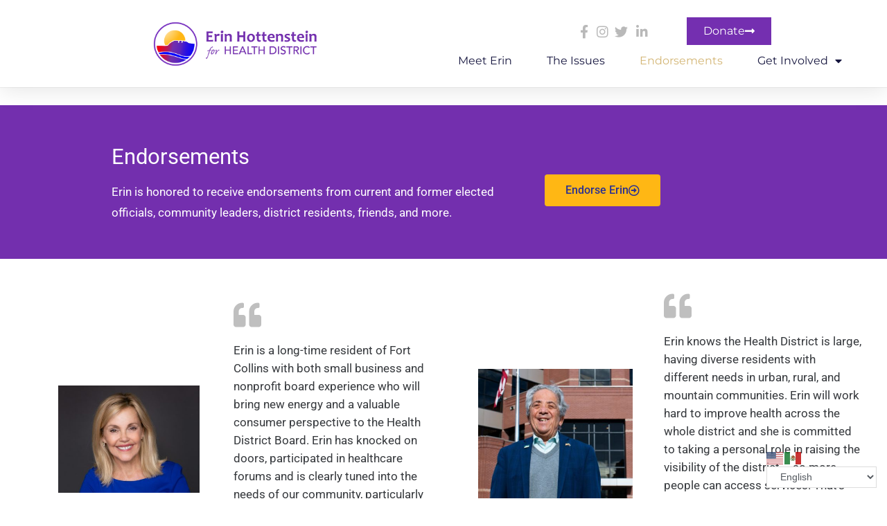

--- FILE ---
content_type: text/html; charset=UTF-8
request_url: https://www.erinhottenstein.com/endorsements/
body_size: 36287
content:
<!DOCTYPE html>
<html class="html" lang="en-US">
<head>
	<meta charset="UTF-8">
<script>
var gform;gform||(document.addEventListener("gform_main_scripts_loaded",function(){gform.scriptsLoaded=!0}),window.addEventListener("DOMContentLoaded",function(){gform.domLoaded=!0}),gform={domLoaded:!1,scriptsLoaded:!1,initializeOnLoaded:function(o){gform.domLoaded&&gform.scriptsLoaded?o():!gform.domLoaded&&gform.scriptsLoaded?window.addEventListener("DOMContentLoaded",o):document.addEventListener("gform_main_scripts_loaded",o)},hooks:{action:{},filter:{}},addAction:function(o,n,r,t){gform.addHook("action",o,n,r,t)},addFilter:function(o,n,r,t){gform.addHook("filter",o,n,r,t)},doAction:function(o){gform.doHook("action",o,arguments)},applyFilters:function(o){return gform.doHook("filter",o,arguments)},removeAction:function(o,n){gform.removeHook("action",o,n)},removeFilter:function(o,n,r){gform.removeHook("filter",o,n,r)},addHook:function(o,n,r,t,i){null==gform.hooks[o][n]&&(gform.hooks[o][n]=[]);var e=gform.hooks[o][n];null==i&&(i=n+"_"+e.length),gform.hooks[o][n].push({tag:i,callable:r,priority:t=null==t?10:t})},doHook:function(n,o,r){var t;if(r=Array.prototype.slice.call(r,1),null!=gform.hooks[n][o]&&((o=gform.hooks[n][o]).sort(function(o,n){return o.priority-n.priority}),o.forEach(function(o){"function"!=typeof(t=o.callable)&&(t=window[t]),"action"==n?t.apply(null,r):r[0]=t.apply(null,r)})),"filter"==n)return r[0]},removeHook:function(o,n,t,i){var r;null!=gform.hooks[o][n]&&(r=(r=gform.hooks[o][n]).filter(function(o,n,r){return!!(null!=i&&i!=o.tag||null!=t&&t!=o.priority)}),gform.hooks[o][n]=r)}});
</script>

	<link rel="profile" href="https://gmpg.org/xfn/11">

	<meta name='robots' content='index, follow, max-image-preview:large, max-snippet:-1, max-video-preview:-1' />
<meta name="viewport" content="width=device-width, initial-scale=1">
	<!-- This site is optimized with the Yoast SEO plugin v26.5 - https://yoast.com/wordpress/plugins/seo/ -->
	<title>Endorsements | Erin Hottenstein for Health District of Northern Larimer Co.</title>
	<meta name="description" content="Erin is honored to have received endorsements from current and former elected officials, district 4 residents, and more. Thank you." />
	<link rel="canonical" href="https://www.erinhottenstein.com/endorsements/" />
	<meta property="og:locale" content="en_US" />
	<meta property="og:type" content="article" />
	<meta property="og:title" content="Endorsements | Erin Hottenstein for Health District of Northern Larimer Co." />
	<meta property="og:description" content="Erin is honored to have received endorsements from current and former elected officials, district 4 residents, and more. Thank you." />
	<meta property="og:url" content="https://www.erinhottenstein.com/endorsements/" />
	<meta property="og:site_name" content="Erin Hottenstein" />
	<meta property="article:modified_time" content="2023-04-16T23:53:02+00:00" />
	<meta property="og:image" content="https://www.erinhottenstein.com/wp-content/uploads/2022/04/Betsy-Markey-headshot-400x303.jpg" />
	<meta name="twitter:card" content="summary_large_image" />
	<meta name="twitter:label1" content="Est. reading time" />
	<meta name="twitter:data1" content="11 minutes" />
	<script type="application/ld+json" class="yoast-schema-graph">{"@context":"https://schema.org","@graph":[{"@type":"WebPage","@id":"https://www.erinhottenstein.com/endorsements/","url":"https://www.erinhottenstein.com/endorsements/","name":"Endorsements | Erin Hottenstein for Health District of Northern Larimer Co.","isPartOf":{"@id":"https://www.erinhottenstein.com/#website"},"primaryImageOfPage":{"@id":"https://www.erinhottenstein.com/endorsements/#primaryimage"},"image":{"@id":"https://www.erinhottenstein.com/endorsements/#primaryimage"},"thumbnailUrl":"https://www.erinhottenstein.com/wp-content/uploads/2022/04/Betsy-Markey-headshot-400x303.jpg","datePublished":"2020-04-20T02:50:00+00:00","dateModified":"2023-04-16T23:53:02+00:00","description":"Erin is honored to have received endorsements from current and former elected officials, district 4 residents, and more. Thank you.","breadcrumb":{"@id":"https://www.erinhottenstein.com/endorsements/#breadcrumb"},"inLanguage":"en-US","potentialAction":[{"@type":"ReadAction","target":["https://www.erinhottenstein.com/endorsements/"]}]},{"@type":"ImageObject","inLanguage":"en-US","@id":"https://www.erinhottenstein.com/endorsements/#primaryimage","url":"https://www.erinhottenstein.com/wp-content/uploads/2022/04/Betsy-Markey-headshot-400x303.jpg","contentUrl":"https://www.erinhottenstein.com/wp-content/uploads/2022/04/Betsy-Markey-headshot-400x303.jpg"},{"@type":"BreadcrumbList","@id":"https://www.erinhottenstein.com/endorsements/#breadcrumb","itemListElement":[{"@type":"ListItem","position":1,"name":"Home","item":"https://www.erinhottenstein.com/"},{"@type":"ListItem","position":2,"name":"Endorsements"}]},{"@type":"WebSite","@id":"https://www.erinhottenstein.com/#website","url":"https://www.erinhottenstein.com/","name":"Erin Hottenstein","description":"for Health District of Northern Colorado","publisher":{"@id":"https://www.erinhottenstein.com/#organization"},"potentialAction":[{"@type":"SearchAction","target":{"@type":"EntryPoint","urlTemplate":"https://www.erinhottenstein.com/?s={search_term_string}"},"query-input":{"@type":"PropertyValueSpecification","valueRequired":true,"valueName":"search_term_string"}}],"inLanguage":"en-US"},{"@type":"Organization","@id":"https://www.erinhottenstein.com/#organization","name":"Erin for Fort Collins City Council","url":"https://www.erinhottenstein.com/","logo":{"@type":"ImageObject","inLanguage":"en-US","@id":"https://www.erinhottenstein.com/#/schema/logo/image/","url":"https://www.erinhottenstein.com/wp-content/uploads/2020/04/ehlogo_350x100.png","contentUrl":"https://www.erinhottenstein.com/wp-content/uploads/2020/04/ehlogo_350x100.png","width":350,"height":100,"caption":"Erin for Fort Collins City Council"},"image":{"@id":"https://www.erinhottenstein.com/#/schema/logo/image/"}}]}</script>
	<!-- / Yoast SEO plugin. -->


<link rel="alternate" type="application/rss+xml" title="Erin Hottenstein &raquo; Feed" href="https://www.erinhottenstein.com/feed/" />
<link rel="alternate" type="application/rss+xml" title="Erin Hottenstein &raquo; Comments Feed" href="https://www.erinhottenstein.com/comments/feed/" />
<link rel="alternate" title="oEmbed (JSON)" type="application/json+oembed" href="https://www.erinhottenstein.com/wp-json/oembed/1.0/embed?url=https%3A%2F%2Fwww.erinhottenstein.com%2Fendorsements%2F" />
<link rel="alternate" title="oEmbed (XML)" type="text/xml+oembed" href="https://www.erinhottenstein.com/wp-json/oembed/1.0/embed?url=https%3A%2F%2Fwww.erinhottenstein.com%2Fendorsements%2F&#038;format=xml" />
		<!-- This site uses the Google Analytics by MonsterInsights plugin v9.11.1 - Using Analytics tracking - https://www.monsterinsights.com/ -->
							<script src="//www.googletagmanager.com/gtag/js?id=G-SVG2MK1QQS"  data-cfasync="false" data-wpfc-render="false" async></script>
			<script data-cfasync="false" data-wpfc-render="false">
				var mi_version = '9.11.1';
				var mi_track_user = true;
				var mi_no_track_reason = '';
								var MonsterInsightsDefaultLocations = {"page_location":"https:\/\/www.erinhottenstein.com\/endorsements\/"};
								if ( typeof MonsterInsightsPrivacyGuardFilter === 'function' ) {
					var MonsterInsightsLocations = (typeof MonsterInsightsExcludeQuery === 'object') ? MonsterInsightsPrivacyGuardFilter( MonsterInsightsExcludeQuery ) : MonsterInsightsPrivacyGuardFilter( MonsterInsightsDefaultLocations );
				} else {
					var MonsterInsightsLocations = (typeof MonsterInsightsExcludeQuery === 'object') ? MonsterInsightsExcludeQuery : MonsterInsightsDefaultLocations;
				}

								var disableStrs = [
										'ga-disable-G-SVG2MK1QQS',
									];

				/* Function to detect opted out users */
				function __gtagTrackerIsOptedOut() {
					for (var index = 0; index < disableStrs.length; index++) {
						if (document.cookie.indexOf(disableStrs[index] + '=true') > -1) {
							return true;
						}
					}

					return false;
				}

				/* Disable tracking if the opt-out cookie exists. */
				if (__gtagTrackerIsOptedOut()) {
					for (var index = 0; index < disableStrs.length; index++) {
						window[disableStrs[index]] = true;
					}
				}

				/* Opt-out function */
				function __gtagTrackerOptout() {
					for (var index = 0; index < disableStrs.length; index++) {
						document.cookie = disableStrs[index] + '=true; expires=Thu, 31 Dec 2099 23:59:59 UTC; path=/';
						window[disableStrs[index]] = true;
					}
				}

				if ('undefined' === typeof gaOptout) {
					function gaOptout() {
						__gtagTrackerOptout();
					}
				}
								window.dataLayer = window.dataLayer || [];

				window.MonsterInsightsDualTracker = {
					helpers: {},
					trackers: {},
				};
				if (mi_track_user) {
					function __gtagDataLayer() {
						dataLayer.push(arguments);
					}

					function __gtagTracker(type, name, parameters) {
						if (!parameters) {
							parameters = {};
						}

						if (parameters.send_to) {
							__gtagDataLayer.apply(null, arguments);
							return;
						}

						if (type === 'event') {
														parameters.send_to = monsterinsights_frontend.v4_id;
							var hookName = name;
							if (typeof parameters['event_category'] !== 'undefined') {
								hookName = parameters['event_category'] + ':' + name;
							}

							if (typeof MonsterInsightsDualTracker.trackers[hookName] !== 'undefined') {
								MonsterInsightsDualTracker.trackers[hookName](parameters);
							} else {
								__gtagDataLayer('event', name, parameters);
							}
							
						} else {
							__gtagDataLayer.apply(null, arguments);
						}
					}

					__gtagTracker('js', new Date());
					__gtagTracker('set', {
						'developer_id.dZGIzZG': true,
											});
					if ( MonsterInsightsLocations.page_location ) {
						__gtagTracker('set', MonsterInsightsLocations);
					}
										__gtagTracker('config', 'G-SVG2MK1QQS', {"forceSSL":"true","link_attribution":"true"} );
										window.gtag = __gtagTracker;										(function () {
						/* https://developers.google.com/analytics/devguides/collection/analyticsjs/ */
						/* ga and __gaTracker compatibility shim. */
						var noopfn = function () {
							return null;
						};
						var newtracker = function () {
							return new Tracker();
						};
						var Tracker = function () {
							return null;
						};
						var p = Tracker.prototype;
						p.get = noopfn;
						p.set = noopfn;
						p.send = function () {
							var args = Array.prototype.slice.call(arguments);
							args.unshift('send');
							__gaTracker.apply(null, args);
						};
						var __gaTracker = function () {
							var len = arguments.length;
							if (len === 0) {
								return;
							}
							var f = arguments[len - 1];
							if (typeof f !== 'object' || f === null || typeof f.hitCallback !== 'function') {
								if ('send' === arguments[0]) {
									var hitConverted, hitObject = false, action;
									if ('event' === arguments[1]) {
										if ('undefined' !== typeof arguments[3]) {
											hitObject = {
												'eventAction': arguments[3],
												'eventCategory': arguments[2],
												'eventLabel': arguments[4],
												'value': arguments[5] ? arguments[5] : 1,
											}
										}
									}
									if ('pageview' === arguments[1]) {
										if ('undefined' !== typeof arguments[2]) {
											hitObject = {
												'eventAction': 'page_view',
												'page_path': arguments[2],
											}
										}
									}
									if (typeof arguments[2] === 'object') {
										hitObject = arguments[2];
									}
									if (typeof arguments[5] === 'object') {
										Object.assign(hitObject, arguments[5]);
									}
									if ('undefined' !== typeof arguments[1].hitType) {
										hitObject = arguments[1];
										if ('pageview' === hitObject.hitType) {
											hitObject.eventAction = 'page_view';
										}
									}
									if (hitObject) {
										action = 'timing' === arguments[1].hitType ? 'timing_complete' : hitObject.eventAction;
										hitConverted = mapArgs(hitObject);
										__gtagTracker('event', action, hitConverted);
									}
								}
								return;
							}

							function mapArgs(args) {
								var arg, hit = {};
								var gaMap = {
									'eventCategory': 'event_category',
									'eventAction': 'event_action',
									'eventLabel': 'event_label',
									'eventValue': 'event_value',
									'nonInteraction': 'non_interaction',
									'timingCategory': 'event_category',
									'timingVar': 'name',
									'timingValue': 'value',
									'timingLabel': 'event_label',
									'page': 'page_path',
									'location': 'page_location',
									'title': 'page_title',
									'referrer' : 'page_referrer',
								};
								for (arg in args) {
																		if (!(!args.hasOwnProperty(arg) || !gaMap.hasOwnProperty(arg))) {
										hit[gaMap[arg]] = args[arg];
									} else {
										hit[arg] = args[arg];
									}
								}
								return hit;
							}

							try {
								f.hitCallback();
							} catch (ex) {
							}
						};
						__gaTracker.create = newtracker;
						__gaTracker.getByName = newtracker;
						__gaTracker.getAll = function () {
							return [];
						};
						__gaTracker.remove = noopfn;
						__gaTracker.loaded = true;
						window['__gaTracker'] = __gaTracker;
					})();
									} else {
										console.log("");
					(function () {
						function __gtagTracker() {
							return null;
						}

						window['__gtagTracker'] = __gtagTracker;
						window['gtag'] = __gtagTracker;
					})();
									}
			</script>
							<!-- / Google Analytics by MonsterInsights -->
		<style id='wp-img-auto-sizes-contain-inline-css'>
img:is([sizes=auto i],[sizes^="auto," i]){contain-intrinsic-size:3000px 1500px}
/*# sourceURL=wp-img-auto-sizes-contain-inline-css */
</style>
<link rel='stylesheet' id='elementor-frontend-css' href='https://www.erinhottenstein.com/wp-content/plugins/elementor/assets/css/frontend.min.css?ver=3.33.4' media='all' />
<link rel='stylesheet' id='eael-general-css' href='https://www.erinhottenstein.com/wp-content/plugins/essential-addons-for-elementor-lite/assets/front-end/css/view/general.min.css?ver=6.5.3' media='all' />
<link rel='stylesheet' id='eael-821-css' href='https://www.erinhottenstein.com/wp-content/uploads/essential-addons-elementor/eael-821.css?ver=1681667582' media='all' />
<style id='wp-emoji-styles-inline-css'>

	img.wp-smiley, img.emoji {
		display: inline !important;
		border: none !important;
		box-shadow: none !important;
		height: 1em !important;
		width: 1em !important;
		margin: 0 0.07em !important;
		vertical-align: -0.1em !important;
		background: none !important;
		padding: 0 !important;
	}
/*# sourceURL=wp-emoji-styles-inline-css */
</style>
<style id='classic-theme-styles-inline-css'>
/*! This file is auto-generated */
.wp-block-button__link{color:#fff;background-color:#32373c;border-radius:9999px;box-shadow:none;text-decoration:none;padding:calc(.667em + 2px) calc(1.333em + 2px);font-size:1.125em}.wp-block-file__button{background:#32373c;color:#fff;text-decoration:none}
/*# sourceURL=/wp-includes/css/classic-themes.min.css */
</style>
<style id='global-styles-inline-css'>
:root{--wp--preset--aspect-ratio--square: 1;--wp--preset--aspect-ratio--4-3: 4/3;--wp--preset--aspect-ratio--3-4: 3/4;--wp--preset--aspect-ratio--3-2: 3/2;--wp--preset--aspect-ratio--2-3: 2/3;--wp--preset--aspect-ratio--16-9: 16/9;--wp--preset--aspect-ratio--9-16: 9/16;--wp--preset--color--black: #000000;--wp--preset--color--cyan-bluish-gray: #abb8c3;--wp--preset--color--white: #ffffff;--wp--preset--color--pale-pink: #f78da7;--wp--preset--color--vivid-red: #cf2e2e;--wp--preset--color--luminous-vivid-orange: #ff6900;--wp--preset--color--luminous-vivid-amber: #fcb900;--wp--preset--color--light-green-cyan: #7bdcb5;--wp--preset--color--vivid-green-cyan: #00d084;--wp--preset--color--pale-cyan-blue: #8ed1fc;--wp--preset--color--vivid-cyan-blue: #0693e3;--wp--preset--color--vivid-purple: #9b51e0;--wp--preset--gradient--vivid-cyan-blue-to-vivid-purple: linear-gradient(135deg,rgb(6,147,227) 0%,rgb(155,81,224) 100%);--wp--preset--gradient--light-green-cyan-to-vivid-green-cyan: linear-gradient(135deg,rgb(122,220,180) 0%,rgb(0,208,130) 100%);--wp--preset--gradient--luminous-vivid-amber-to-luminous-vivid-orange: linear-gradient(135deg,rgb(252,185,0) 0%,rgb(255,105,0) 100%);--wp--preset--gradient--luminous-vivid-orange-to-vivid-red: linear-gradient(135deg,rgb(255,105,0) 0%,rgb(207,46,46) 100%);--wp--preset--gradient--very-light-gray-to-cyan-bluish-gray: linear-gradient(135deg,rgb(238,238,238) 0%,rgb(169,184,195) 100%);--wp--preset--gradient--cool-to-warm-spectrum: linear-gradient(135deg,rgb(74,234,220) 0%,rgb(151,120,209) 20%,rgb(207,42,186) 40%,rgb(238,44,130) 60%,rgb(251,105,98) 80%,rgb(254,248,76) 100%);--wp--preset--gradient--blush-light-purple: linear-gradient(135deg,rgb(255,206,236) 0%,rgb(152,150,240) 100%);--wp--preset--gradient--blush-bordeaux: linear-gradient(135deg,rgb(254,205,165) 0%,rgb(254,45,45) 50%,rgb(107,0,62) 100%);--wp--preset--gradient--luminous-dusk: linear-gradient(135deg,rgb(255,203,112) 0%,rgb(199,81,192) 50%,rgb(65,88,208) 100%);--wp--preset--gradient--pale-ocean: linear-gradient(135deg,rgb(255,245,203) 0%,rgb(182,227,212) 50%,rgb(51,167,181) 100%);--wp--preset--gradient--electric-grass: linear-gradient(135deg,rgb(202,248,128) 0%,rgb(113,206,126) 100%);--wp--preset--gradient--midnight: linear-gradient(135deg,rgb(2,3,129) 0%,rgb(40,116,252) 100%);--wp--preset--font-size--small: 13px;--wp--preset--font-size--medium: 20px;--wp--preset--font-size--large: 36px;--wp--preset--font-size--x-large: 42px;--wp--preset--spacing--20: 0.44rem;--wp--preset--spacing--30: 0.67rem;--wp--preset--spacing--40: 1rem;--wp--preset--spacing--50: 1.5rem;--wp--preset--spacing--60: 2.25rem;--wp--preset--spacing--70: 3.38rem;--wp--preset--spacing--80: 5.06rem;--wp--preset--shadow--natural: 6px 6px 9px rgba(0, 0, 0, 0.2);--wp--preset--shadow--deep: 12px 12px 50px rgba(0, 0, 0, 0.4);--wp--preset--shadow--sharp: 6px 6px 0px rgba(0, 0, 0, 0.2);--wp--preset--shadow--outlined: 6px 6px 0px -3px rgb(255, 255, 255), 6px 6px rgb(0, 0, 0);--wp--preset--shadow--crisp: 6px 6px 0px rgb(0, 0, 0);}:where(.is-layout-flex){gap: 0.5em;}:where(.is-layout-grid){gap: 0.5em;}body .is-layout-flex{display: flex;}.is-layout-flex{flex-wrap: wrap;align-items: center;}.is-layout-flex > :is(*, div){margin: 0;}body .is-layout-grid{display: grid;}.is-layout-grid > :is(*, div){margin: 0;}:where(.wp-block-columns.is-layout-flex){gap: 2em;}:where(.wp-block-columns.is-layout-grid){gap: 2em;}:where(.wp-block-post-template.is-layout-flex){gap: 1.25em;}:where(.wp-block-post-template.is-layout-grid){gap: 1.25em;}.has-black-color{color: var(--wp--preset--color--black) !important;}.has-cyan-bluish-gray-color{color: var(--wp--preset--color--cyan-bluish-gray) !important;}.has-white-color{color: var(--wp--preset--color--white) !important;}.has-pale-pink-color{color: var(--wp--preset--color--pale-pink) !important;}.has-vivid-red-color{color: var(--wp--preset--color--vivid-red) !important;}.has-luminous-vivid-orange-color{color: var(--wp--preset--color--luminous-vivid-orange) !important;}.has-luminous-vivid-amber-color{color: var(--wp--preset--color--luminous-vivid-amber) !important;}.has-light-green-cyan-color{color: var(--wp--preset--color--light-green-cyan) !important;}.has-vivid-green-cyan-color{color: var(--wp--preset--color--vivid-green-cyan) !important;}.has-pale-cyan-blue-color{color: var(--wp--preset--color--pale-cyan-blue) !important;}.has-vivid-cyan-blue-color{color: var(--wp--preset--color--vivid-cyan-blue) !important;}.has-vivid-purple-color{color: var(--wp--preset--color--vivid-purple) !important;}.has-black-background-color{background-color: var(--wp--preset--color--black) !important;}.has-cyan-bluish-gray-background-color{background-color: var(--wp--preset--color--cyan-bluish-gray) !important;}.has-white-background-color{background-color: var(--wp--preset--color--white) !important;}.has-pale-pink-background-color{background-color: var(--wp--preset--color--pale-pink) !important;}.has-vivid-red-background-color{background-color: var(--wp--preset--color--vivid-red) !important;}.has-luminous-vivid-orange-background-color{background-color: var(--wp--preset--color--luminous-vivid-orange) !important;}.has-luminous-vivid-amber-background-color{background-color: var(--wp--preset--color--luminous-vivid-amber) !important;}.has-light-green-cyan-background-color{background-color: var(--wp--preset--color--light-green-cyan) !important;}.has-vivid-green-cyan-background-color{background-color: var(--wp--preset--color--vivid-green-cyan) !important;}.has-pale-cyan-blue-background-color{background-color: var(--wp--preset--color--pale-cyan-blue) !important;}.has-vivid-cyan-blue-background-color{background-color: var(--wp--preset--color--vivid-cyan-blue) !important;}.has-vivid-purple-background-color{background-color: var(--wp--preset--color--vivid-purple) !important;}.has-black-border-color{border-color: var(--wp--preset--color--black) !important;}.has-cyan-bluish-gray-border-color{border-color: var(--wp--preset--color--cyan-bluish-gray) !important;}.has-white-border-color{border-color: var(--wp--preset--color--white) !important;}.has-pale-pink-border-color{border-color: var(--wp--preset--color--pale-pink) !important;}.has-vivid-red-border-color{border-color: var(--wp--preset--color--vivid-red) !important;}.has-luminous-vivid-orange-border-color{border-color: var(--wp--preset--color--luminous-vivid-orange) !important;}.has-luminous-vivid-amber-border-color{border-color: var(--wp--preset--color--luminous-vivid-amber) !important;}.has-light-green-cyan-border-color{border-color: var(--wp--preset--color--light-green-cyan) !important;}.has-vivid-green-cyan-border-color{border-color: var(--wp--preset--color--vivid-green-cyan) !important;}.has-pale-cyan-blue-border-color{border-color: var(--wp--preset--color--pale-cyan-blue) !important;}.has-vivid-cyan-blue-border-color{border-color: var(--wp--preset--color--vivid-cyan-blue) !important;}.has-vivid-purple-border-color{border-color: var(--wp--preset--color--vivid-purple) !important;}.has-vivid-cyan-blue-to-vivid-purple-gradient-background{background: var(--wp--preset--gradient--vivid-cyan-blue-to-vivid-purple) !important;}.has-light-green-cyan-to-vivid-green-cyan-gradient-background{background: var(--wp--preset--gradient--light-green-cyan-to-vivid-green-cyan) !important;}.has-luminous-vivid-amber-to-luminous-vivid-orange-gradient-background{background: var(--wp--preset--gradient--luminous-vivid-amber-to-luminous-vivid-orange) !important;}.has-luminous-vivid-orange-to-vivid-red-gradient-background{background: var(--wp--preset--gradient--luminous-vivid-orange-to-vivid-red) !important;}.has-very-light-gray-to-cyan-bluish-gray-gradient-background{background: var(--wp--preset--gradient--very-light-gray-to-cyan-bluish-gray) !important;}.has-cool-to-warm-spectrum-gradient-background{background: var(--wp--preset--gradient--cool-to-warm-spectrum) !important;}.has-blush-light-purple-gradient-background{background: var(--wp--preset--gradient--blush-light-purple) !important;}.has-blush-bordeaux-gradient-background{background: var(--wp--preset--gradient--blush-bordeaux) !important;}.has-luminous-dusk-gradient-background{background: var(--wp--preset--gradient--luminous-dusk) !important;}.has-pale-ocean-gradient-background{background: var(--wp--preset--gradient--pale-ocean) !important;}.has-electric-grass-gradient-background{background: var(--wp--preset--gradient--electric-grass) !important;}.has-midnight-gradient-background{background: var(--wp--preset--gradient--midnight) !important;}.has-small-font-size{font-size: var(--wp--preset--font-size--small) !important;}.has-medium-font-size{font-size: var(--wp--preset--font-size--medium) !important;}.has-large-font-size{font-size: var(--wp--preset--font-size--large) !important;}.has-x-large-font-size{font-size: var(--wp--preset--font-size--x-large) !important;}
:where(.wp-block-post-template.is-layout-flex){gap: 1.25em;}:where(.wp-block-post-template.is-layout-grid){gap: 1.25em;}
:where(.wp-block-term-template.is-layout-flex){gap: 1.25em;}:where(.wp-block-term-template.is-layout-grid){gap: 1.25em;}
:where(.wp-block-columns.is-layout-flex){gap: 2em;}:where(.wp-block-columns.is-layout-grid){gap: 2em;}
:root :where(.wp-block-pullquote){font-size: 1.5em;line-height: 1.6;}
/*# sourceURL=global-styles-inline-css */
</style>
<link rel='stylesheet' id='font-awesome-css' href='https://www.erinhottenstein.com/wp-content/themes/oceanwp/assets/fonts/fontawesome/css/all.min.css?ver=6.4.2' media='all' />
<link rel='stylesheet' id='simple-line-icons-css' href='https://www.erinhottenstein.com/wp-content/themes/oceanwp/assets/css/third/simple-line-icons.min.css?ver=2.4.0' media='all' />
<link rel='stylesheet' id='oceanwp-style-css' href='https://www.erinhottenstein.com/wp-content/themes/oceanwp/assets/css/style.min.css?ver=3.5.7' media='all' />
<link rel='stylesheet' id='eael-383-css' href='https://www.erinhottenstein.com/wp-content/uploads/essential-addons-elementor/eael-383.css?ver=1681667582' media='all' />
<link rel='stylesheet' id='elementor-icons-css' href='https://www.erinhottenstein.com/wp-content/plugins/elementor/assets/lib/eicons/css/elementor-icons.min.css?ver=5.44.0' media='all' />
<style id='elementor-icons-inline-css'>

		.elementor-add-new-section .elementor-add-templately-promo-button{
            background-color: #5d4fff;
            background-image: url(https://www.erinhottenstein.com/wp-content/plugins/essential-addons-for-elementor-lite/assets/admin/images/templately/logo-icon.svg);
            background-repeat: no-repeat;
            background-position: center center;
            position: relative;
        }
        
		.elementor-add-new-section .elementor-add-templately-promo-button > i{
            height: 12px;
        }
        
        body .elementor-add-new-section .elementor-add-section-area-button {
            margin-left: 0;
        }

		.elementor-add-new-section .elementor-add-templately-promo-button{
            background-color: #5d4fff;
            background-image: url(https://www.erinhottenstein.com/wp-content/plugins/essential-addons-for-elementor-lite/assets/admin/images/templately/logo-icon.svg);
            background-repeat: no-repeat;
            background-position: center center;
            position: relative;
        }
        
		.elementor-add-new-section .elementor-add-templately-promo-button > i{
            height: 12px;
        }
        
        body .elementor-add-new-section .elementor-add-section-area-button {
            margin-left: 0;
        }

		.elementor-add-new-section .elementor-add-templately-promo-button{
            background-color: #5d4fff;
            background-image: url(https://www.erinhottenstein.com/wp-content/plugins/essential-addons-for-elementor-lite/assets/admin/images/templately/logo-icon.svg);
            background-repeat: no-repeat;
            background-position: center center;
            position: relative;
        }
        
		.elementor-add-new-section .elementor-add-templately-promo-button > i{
            height: 12px;
        }
        
        body .elementor-add-new-section .elementor-add-section-area-button {
            margin-left: 0;
        }

		.elementor-add-new-section .elementor-add-templately-promo-button{
            background-color: #5d4fff;
            background-image: url(https://www.erinhottenstein.com/wp-content/plugins/essential-addons-for-elementor-lite/assets/admin/images/templately/logo-icon.svg);
            background-repeat: no-repeat;
            background-position: center center;
            position: relative;
        }
        
		.elementor-add-new-section .elementor-add-templately-promo-button > i{
            height: 12px;
        }
        
        body .elementor-add-new-section .elementor-add-section-area-button {
            margin-left: 0;
        }
/*# sourceURL=elementor-icons-inline-css */
</style>
<link rel='stylesheet' id='elementor-post-100-css' href='https://www.erinhottenstein.com/wp-content/uploads/elementor/css/post-100.css?ver=1767743501' media='all' />
<link rel='stylesheet' id='elementor-pro-css' href='https://www.erinhottenstein.com/wp-content/plugins/elementor-pro/assets/css/frontend.min.css?ver=3.21.3' media='all' />
<link rel='stylesheet' id='widget-heading-css' href='https://www.erinhottenstein.com/wp-content/plugins/elementor/assets/css/widget-heading.min.css?ver=3.33.4' media='all' />
<link rel='stylesheet' id='widget-image-css' href='https://www.erinhottenstein.com/wp-content/plugins/elementor/assets/css/widget-image.min.css?ver=3.33.4' media='all' />
<link rel='stylesheet' id='widget-testimonial-css' href='https://www.erinhottenstein.com/wp-content/plugins/elementor/assets/css/widget-testimonial.min.css?ver=3.33.4' media='all' />
<link rel='stylesheet' id='widget-spacer-css' href='https://www.erinhottenstein.com/wp-content/plugins/elementor/assets/css/widget-spacer.min.css?ver=3.33.4' media='all' />
<link rel='stylesheet' id='gravity_forms_theme_reset-css' href='https://www.erinhottenstein.com/wp-content/plugins/gravityforms/assets/css/dist/gravity-forms-theme-reset.min.css?ver=2.8.18' media='all' />
<link rel='stylesheet' id='gravity_forms_theme_foundation-css' href='https://www.erinhottenstein.com/wp-content/plugins/gravityforms/assets/css/dist/gravity-forms-theme-foundation.min.css?ver=2.8.18' media='all' />
<link rel='stylesheet' id='gravity_forms_theme_framework-css' href='https://www.erinhottenstein.com/wp-content/plugins/gravityforms/assets/css/dist/gravity-forms-theme-framework.min.css?ver=2.8.18' media='all' />
<link rel='stylesheet' id='elementor-post-383-css' href='https://www.erinhottenstein.com/wp-content/uploads/elementor/css/post-383.css?ver=1767743592' media='all' />
<link rel='stylesheet' id='elementor-post-807-css' href='https://www.erinhottenstein.com/wp-content/uploads/elementor/css/post-807.css?ver=1767743501' media='all' />
<link rel='stylesheet' id='elementor-post-821-css' href='https://www.erinhottenstein.com/wp-content/uploads/elementor/css/post-821.css?ver=1767743502' media='all' />
<link rel='stylesheet' id='oe-widgets-style-css' href='https://www.erinhottenstein.com/wp-content/plugins/ocean-extra/assets/css/widgets.css?ver=6.9' media='all' />
<link rel='stylesheet' id='elementor-gf-local-roboto-css' href='https://www.erinhottenstein.com/wp-content/uploads/elementor/google-fonts/css/roboto.css?ver=1745373051' media='all' />
<link rel='stylesheet' id='elementor-gf-local-robotoslab-css' href='https://www.erinhottenstein.com/wp-content/uploads/elementor/google-fonts/css/robotoslab.css?ver=1745373103' media='all' />
<link rel='stylesheet' id='elementor-gf-local-montserrat-css' href='https://www.erinhottenstein.com/wp-content/uploads/elementor/google-fonts/css/montserrat.css?ver=1745373179' media='all' />
<link rel='stylesheet' id='elementor-icons-shared-0-css' href='https://www.erinhottenstein.com/wp-content/plugins/elementor/assets/lib/font-awesome/css/fontawesome.min.css?ver=5.15.3' media='all' />
<link rel='stylesheet' id='elementor-icons-fa-regular-css' href='https://www.erinhottenstein.com/wp-content/plugins/elementor/assets/lib/font-awesome/css/regular.min.css?ver=5.15.3' media='all' />
<link rel='stylesheet' id='elementor-icons-fa-solid-css' href='https://www.erinhottenstein.com/wp-content/plugins/elementor/assets/lib/font-awesome/css/solid.min.css?ver=5.15.3' media='all' />
<link rel='stylesheet' id='elementor-icons-fa-brands-css' href='https://www.erinhottenstein.com/wp-content/plugins/elementor/assets/lib/font-awesome/css/brands.min.css?ver=5.15.3' media='all' />
<script src="https://www.erinhottenstein.com/wp-includes/js/jquery/jquery.min.js?ver=3.7.1" id="jquery-core-js"></script>
<script src="https://www.erinhottenstein.com/wp-includes/js/jquery/jquery-migrate.min.js?ver=3.4.1" id="jquery-migrate-js"></script>
<script src="https://www.erinhottenstein.com/wp-content/plugins/google-analytics-for-wordpress/assets/js/frontend-gtag.min.js?ver=9.11.1" id="monsterinsights-frontend-script-js" async data-wp-strategy="async"></script>
<script data-cfasync="false" data-wpfc-render="false" id='monsterinsights-frontend-script-js-extra'>var monsterinsights_frontend = {"js_events_tracking":"true","download_extensions":"doc,pdf,ppt,zip,xls,docx,pptx,xlsx","inbound_paths":"[{\"path\":\"\\\/go\\\/\",\"label\":\"affiliate\"},{\"path\":\"\\\/recommend\\\/\",\"label\":\"affiliate\"}]","home_url":"https:\/\/www.erinhottenstein.com","hash_tracking":"false","v4_id":"G-SVG2MK1QQS"};</script>
<script id="wk-tag-manager-script-js-after">
function shouldTrack(){
var trackLoggedIn = false;
var loggedIn = false;
if(!loggedIn){
return true;
} else if( trackLoggedIn ) {
return true;
}
return false;
}
function hasWKGoogleAnalyticsCookie() {
return (new RegExp('wp_wk_ga_untrack_' + document.location.hostname)).test(document.cookie);
}
if (!hasWKGoogleAnalyticsCookie() && shouldTrack()) {
//Google Tag Manager
(function (w, d, s, l, i) {
w[l] = w[l] || [];
w[l].push({
'gtm.start':
new Date().getTime(), event: 'gtm.js'
});
var f = d.getElementsByTagName(s)[0],
j = d.createElement(s), dl = l != 'dataLayer' ? '&l=' + l : '';
j.async = true;
j.src =
'https://www.googletagmanager.com/gtm.js?id=' + i + dl;
f.parentNode.insertBefore(j, f);
})(window, document, 'script', 'dataLayer', 'GTM-N6SV9XV');
}

//# sourceURL=wk-tag-manager-script-js-after
</script>
<link rel="https://api.w.org/" href="https://www.erinhottenstein.com/wp-json/" /><link rel="alternate" title="JSON" type="application/json" href="https://www.erinhottenstein.com/wp-json/wp/v2/pages/383" /><link rel="EditURI" type="application/rsd+xml" title="RSD" href="https://www.erinhottenstein.com/xmlrpc.php?rsd" />
<meta name="generator" content="WordPress 6.9" />
<link rel='shortlink' href='https://www.erinhottenstein.com/?p=383' />
<meta name="generator" content="Elementor 3.33.4; features: additional_custom_breakpoints; settings: css_print_method-external, google_font-enabled, font_display-auto">

<!-- Meta Pixel Code -->
<script type='text/javascript'>
!function(f,b,e,v,n,t,s){if(f.fbq)return;n=f.fbq=function(){n.callMethod?
n.callMethod.apply(n,arguments):n.queue.push(arguments)};if(!f._fbq)f._fbq=n;
n.push=n;n.loaded=!0;n.version='2.0';n.queue=[];t=b.createElement(e);t.async=!0;
t.src=v;s=b.getElementsByTagName(e)[0];s.parentNode.insertBefore(t,s)}(window,
document,'script','https://connect.facebook.net/en_US/fbevents.js');
</script>
<!-- End Meta Pixel Code -->
<script type='text/javascript'>var url = window.location.origin + '?ob=open-bridge';
            fbq('set', 'openbridge', '1624958627659695', url);
fbq('init', '1624958627659695', {}, {
    "agent": "wordpress-6.9-4.1.5"
})</script><script type='text/javascript'>
    fbq('track', 'PageView', []);
  </script>			<style>
				.e-con.e-parent:nth-of-type(n+4):not(.e-lazyloaded):not(.e-no-lazyload),
				.e-con.e-parent:nth-of-type(n+4):not(.e-lazyloaded):not(.e-no-lazyload) * {
					background-image: none !important;
				}
				@media screen and (max-height: 1024px) {
					.e-con.e-parent:nth-of-type(n+3):not(.e-lazyloaded):not(.e-no-lazyload),
					.e-con.e-parent:nth-of-type(n+3):not(.e-lazyloaded):not(.e-no-lazyload) * {
						background-image: none !important;
					}
				}
				@media screen and (max-height: 640px) {
					.e-con.e-parent:nth-of-type(n+2):not(.e-lazyloaded):not(.e-no-lazyload),
					.e-con.e-parent:nth-of-type(n+2):not(.e-lazyloaded):not(.e-no-lazyload) * {
						background-image: none !important;
					}
				}
			</style>
			<noscript><style>.lazyload[data-src]{display:none !important;}</style></noscript><style>.lazyload{background-image:none !important;}.lazyload:before{background-image:none !important;}</style><link rel="icon" href="https://www.erinhottenstein.com/wp-content/uploads/2021/01/erinhottenstein_favicon.ico" sizes="32x32" />
<link rel="icon" href="https://www.erinhottenstein.com/wp-content/uploads/2021/01/erinhottenstein_favicon.ico" sizes="192x192" />
<link rel="apple-touch-icon" href="https://www.erinhottenstein.com/wp-content/uploads/2021/01/erinhottenstein_favicon.ico" />
<meta name="msapplication-TileImage" content="https://www.erinhottenstein.com/wp-content/uploads/2021/01/erinhottenstein_favicon.ico" />
		<style id="wp-custom-css">
			/**** Page Header ******/.page-header{padding:0}#main #content-wrap{padding-top:0}blockquote{margin:10px;border-left:3px solid #2B3192}@media (max-width:767px){.elementor-886 .elementor-element.elementor-element-02d1c20 >.elementor-column-wrap >.elementor-widget-wrap >.elementor-widget:not(.elementor-widget__width-auto):not(.elementor-widget__width-initial):not(:last-child):not(.elementor-absolute){margin-bottom:0 important!}}		</style>
		<!-- OceanWP CSS -->
<style type="text/css">
/* Header CSS */#site-logo #site-logo-inner,.oceanwp-social-menu .social-menu-inner,#site-header.full_screen-header .menu-bar-inner,.after-header-content .after-header-content-inner{height:120px}#site-navigation-wrap .dropdown-menu >li >a,.oceanwp-mobile-menu-icon a,.mobile-menu-close,.after-header-content-inner >a{line-height:120px}#site-header.has-header-media .overlay-header-media{background-color:rgba(0,0,0,0.5)}#site-logo #site-logo-inner a img,#site-header.center-header #site-navigation-wrap .middle-site-logo a img{max-width:286px}#site-header #site-logo #site-logo-inner a img,#site-header.center-header #site-navigation-wrap .middle-site-logo a img{max-height:111px}/* Top Bar CSS */#top-bar-social li a{font-size:22px}#top-bar-social li a{color:#ffffff}#top-bar-social li a .owp-icon use{stroke:#ffffff}#top-bar-social li a:hover{color:#dddddd!important}#top-bar-social li a:hover .owp-icon use{stroke:#dddddd!important}
</style></head>

<body class="wp-singular page-template-default page page-id-383 wp-custom-logo wp-embed-responsive wp-theme-oceanwp oceanwp-theme dropdown-mobile default-breakpoint content-full-width content-max-width elementor-default elementor-kit-100 elementor-page elementor-page-383" itemscope="itemscope" itemtype="https://schema.org/WebPage">

	<noscript>
    <iframe src="https://www.googletagmanager.com/ns.html?id=GTM-N6SV9XV" height="0" width="0"
        style="display:none;visibility:hidden"></iframe>
</noscript>


<!-- Meta Pixel Code -->
<noscript>
<img height="1" width="1" style="display:none" alt="fbpx"
src="https://www.facebook.com/tr?id=1624958627659695&ev=PageView&noscript=1" />
</noscript>
<!-- End Meta Pixel Code -->

	
	<div id="outer-wrap" class="site clr">

		<a class="skip-link screen-reader-text" href="#main">Skip to content</a>

		
		<div id="wrap" class="clr">

			
			
<header id="site-header" class="clr" data-height="120" itemscope="itemscope" itemtype="https://schema.org/WPHeader" role="banner">

			<div data-elementor-type="header" data-elementor-id="807" class="elementor elementor-807 elementor-location-header" data-elementor-post-type="elementor_library">
					<section class="elementor-section elementor-top-section elementor-element elementor-element-33082343 elementor-section-full_width elementor-section-content-top elementor-section-height-default elementor-section-height-default" data-id="33082343" data-element_type="section" id="header_pop" data-settings="{&quot;background_background&quot;:&quot;classic&quot;}">
						<div class="elementor-container elementor-column-gap-default">
					<div class="elementor-column elementor-col-100 elementor-top-column elementor-element elementor-element-a05712b" data-id="a05712b" data-element_type="column" data-settings="{&quot;background_background&quot;:&quot;classic&quot;}">
			<div class="elementor-widget-wrap elementor-element-populated">
						<section class="elementor-section elementor-inner-section elementor-element elementor-element-4e03fe6b elementor-section-height-min-height elementor-section-boxed elementor-section-height-default" data-id="4e03fe6b" data-element_type="section" data-settings="{&quot;background_background&quot;:&quot;classic&quot;}">
						<div class="elementor-container elementor-column-gap-default">
					<div class="elementor-column elementor-col-50 elementor-inner-column elementor-element elementor-element-6aa7ad4c" data-id="6aa7ad4c" data-element_type="column">
			<div class="elementor-widget-wrap elementor-element-populated">
						<div class="elementor-element elementor-element-6685b6b2 elementor-widget elementor-widget-image" data-id="6685b6b2" data-element_type="widget" data-widget_type="image.default">
				<div class="elementor-widget-container">
																<a href="https://www.erinhottenstein.com">
							<img fetchpriority="high" width="768" height="253" src="[data-uri]" class="attachment-medium_large size-medium_large wp-image-1352 lazyload" alt=""   data-src="https://www.erinhottenstein.com/wp-content/uploads/2021/01/EH_HealthDistrict_LogoRevision_Color_RGB_White-768x253.png" decoding="async" data-srcset="https://www.erinhottenstein.com/wp-content/uploads/2021/01/EH_HealthDistrict_LogoRevision_Color_RGB_White-768x253.png 768w, https://www.erinhottenstein.com/wp-content/uploads/2021/01/EH_HealthDistrict_LogoRevision_Color_RGB_White-400x132.png 400w, https://www.erinhottenstein.com/wp-content/uploads/2021/01/EH_HealthDistrict_LogoRevision_Color_RGB_White-1024x338.png 1024w, https://www.erinhottenstein.com/wp-content/uploads/2021/01/EH_HealthDistrict_LogoRevision_Color_RGB_White-1536x506.png 1536w, https://www.erinhottenstein.com/wp-content/uploads/2021/01/EH_HealthDistrict_LogoRevision_Color_RGB_White-2048x675.png 2048w, https://www.erinhottenstein.com/wp-content/uploads/2021/01/EH_HealthDistrict_LogoRevision_Color_RGB_White.png 1500w" data-sizes="auto" data-eio-rwidth="768" data-eio-rheight="253" /><noscript><img fetchpriority="high" width="768" height="253" src="https://www.erinhottenstein.com/wp-content/uploads/2021/01/EH_HealthDistrict_LogoRevision_Color_RGB_White-768x253.png" class="attachment-medium_large size-medium_large wp-image-1352" alt="" srcset="https://www.erinhottenstein.com/wp-content/uploads/2021/01/EH_HealthDistrict_LogoRevision_Color_RGB_White-768x253.png 768w, https://www.erinhottenstein.com/wp-content/uploads/2021/01/EH_HealthDistrict_LogoRevision_Color_RGB_White-400x132.png 400w, https://www.erinhottenstein.com/wp-content/uploads/2021/01/EH_HealthDistrict_LogoRevision_Color_RGB_White-1024x338.png 1024w, https://www.erinhottenstein.com/wp-content/uploads/2021/01/EH_HealthDistrict_LogoRevision_Color_RGB_White-1536x506.png 1536w, https://www.erinhottenstein.com/wp-content/uploads/2021/01/EH_HealthDistrict_LogoRevision_Color_RGB_White-2048x675.png 2048w, https://www.erinhottenstein.com/wp-content/uploads/2021/01/EH_HealthDistrict_LogoRevision_Color_RGB_White.png 1500w" sizes="(max-width: 768px) 100vw, 768px" data-eio="l" /></noscript>								</a>
															</div>
				</div>
					</div>
		</div>
				<div class="elementor-column elementor-col-50 elementor-inner-column elementor-element elementor-element-80c2422" data-id="80c2422" data-element_type="column">
			<div class="elementor-widget-wrap elementor-element-populated">
						<div class="elementor-element elementor-element-407758f elementor-icon-list--layout-inline elementor-align-right elementor-mobile-align-center elementor-list-item-link-inline elementor-widget__width-initial elementor-widget elementor-widget-icon-list" data-id="407758f" data-element_type="widget" data-widget_type="icon-list.default">
				<div class="elementor-widget-container">
							<ul class="elementor-icon-list-items elementor-inline-items">
							<li class="elementor-icon-list-item elementor-inline-item">
											<a href="https://www.facebook.com/ErinHottenstein" target="_blank">

												<span class="elementor-icon-list-icon">
							<i aria-hidden="true" class="fab fa-facebook-f"></i>						</span>
										<span class="elementor-icon-list-text"></span>
											</a>
									</li>
								<li class="elementor-icon-list-item elementor-inline-item">
											<a href="https://www.instagram.com/erinhottenstein/" target="_blank">

												<span class="elementor-icon-list-icon">
							<i aria-hidden="true" class="fab fa-instagram"></i>						</span>
										<span class="elementor-icon-list-text"></span>
											</a>
									</li>
								<li class="elementor-icon-list-item elementor-inline-item">
											<a href="https://twitter.com/ErinHott" target="_blank">

												<span class="elementor-icon-list-icon">
							<i aria-hidden="true" class="fab fa-twitter"></i>						</span>
										<span class="elementor-icon-list-text"></span>
											</a>
									</li>
								<li class="elementor-icon-list-item elementor-inline-item">
											<a href="https://www.linkedin.com/in/erin-hottenstein/" target="_blank">

												<span class="elementor-icon-list-icon">
							<i aria-hidden="true" class="fab fa-linkedin-in"></i>						</span>
										<span class="elementor-icon-list-text"></span>
											</a>
									</li>
						</ul>
						</div>
				</div>
				<div class="elementor-element elementor-element-13692958 elementor-align-right elementor-button-info elementor-mobile-align-center elementor-widget__width-initial elementor-widget elementor-widget-button" data-id="13692958" data-element_type="widget" data-widget_type="button.default">
				<div class="elementor-widget-container">
									<div class="elementor-button-wrapper">
					<a class="elementor-button elementor-button-link elementor-size-sm" href="https://secure.actblue.com/donate/hottenstein-for-health-district-2" target="_blank">
						<span class="elementor-button-content-wrapper">
						<span class="elementor-button-icon">
				<i aria-hidden="true" class="fas fa-long-arrow-alt-right"></i>			</span>
									<span class="elementor-button-text">Donate</span>
					</span>
					</a>
				</div>
								</div>
				</div>
				<div class="elementor-element elementor-element-76fe7d0e elementor-nav-menu__align-end elementor-nav-menu--stretch elementor-nav-menu__text-align-center elementor-nav-menu--dropdown-tablet elementor-nav-menu--toggle elementor-nav-menu--burger elementor-widget elementor-widget-nav-menu" data-id="76fe7d0e" data-element_type="widget" data-settings="{&quot;full_width&quot;:&quot;stretch&quot;,&quot;layout&quot;:&quot;horizontal&quot;,&quot;submenu_icon&quot;:{&quot;value&quot;:&quot;&lt;i class=\&quot;fas fa-caret-down\&quot;&gt;&lt;\/i&gt;&quot;,&quot;library&quot;:&quot;fa-solid&quot;},&quot;toggle&quot;:&quot;burger&quot;}" data-widget_type="nav-menu.default">
				<div class="elementor-widget-container">
								<nav class="elementor-nav-menu--main elementor-nav-menu__container elementor-nav-menu--layout-horizontal e--pointer-underline e--animation-fade">
				<ul id="menu-1-76fe7d0e" class="elementor-nav-menu"><li class="menu-item menu-item-type-post_type menu-item-object-page menu-item-953"><a href="https://www.erinhottenstein.com/meet-erin/" class="elementor-item">Meet Erin</a></li>
<li class="menu-item menu-item-type-post_type menu-item-object-page menu-item-1335"><a href="https://www.erinhottenstein.com/issues/" class="elementor-item">The Issues</a></li>
<li class="menu-item menu-item-type-post_type menu-item-object-page current-menu-item page_item page-item-383 current_page_item menu-item-1470"><a href="https://www.erinhottenstein.com/endorsements/" aria-current="page" class="elementor-item elementor-item-active">Endorsements</a></li>
<li class="menu-item menu-item-type-post_type menu-item-object-page current-menu-ancestor current-menu-parent current_page_parent current_page_ancestor menu-item-has-children menu-item-754"><a href="https://www.erinhottenstein.com/get-involved/" class="elementor-item">Get Involved</a>
<ul class="sub-menu elementor-nav-menu--dropdown">
	<li class="menu-item menu-item-type-custom menu-item-object-custom menu-item-1128"><a href="#subscribe" class="elementor-sub-item elementor-item-anchor">Subscribe</a></li>
	<li class="menu-item menu-item-type-post_type menu-item-object-page menu-item-881"><a href="https://www.erinhottenstein.com/get-involved/" class="elementor-sub-item">Volunteer</a></li>
	<li class="menu-item menu-item-type-custom menu-item-object-custom current-menu-item menu-item-1126"><a href="https://www.erinhottenstein.com/endorsements/#endorseerin" aria-current="page" class="elementor-sub-item elementor-item-anchor">Endorse Erin</a></li>
	<li class="menu-item menu-item-type-post_type menu-item-object-page menu-item-922"><a href="https://www.erinhottenstein.com/get-involved/" class="elementor-sub-item">Share Your Vision</a></li>
</ul>
</li>
</ul>			</nav>
					<div class="elementor-menu-toggle" role="button" tabindex="0" aria-label="Menu Toggle" aria-expanded="false">
			<i aria-hidden="true" role="presentation" class="elementor-menu-toggle__icon--open eicon-menu-bar"></i><i aria-hidden="true" role="presentation" class="elementor-menu-toggle__icon--close eicon-close"></i>			<span class="elementor-screen-only">Menu</span>
		</div>
					<nav class="elementor-nav-menu--dropdown elementor-nav-menu__container" aria-hidden="true">
				<ul id="menu-2-76fe7d0e" class="elementor-nav-menu"><li class="menu-item menu-item-type-post_type menu-item-object-page menu-item-953"><a href="https://www.erinhottenstein.com/meet-erin/" class="elementor-item" tabindex="-1">Meet Erin</a></li>
<li class="menu-item menu-item-type-post_type menu-item-object-page menu-item-1335"><a href="https://www.erinhottenstein.com/issues/" class="elementor-item" tabindex="-1">The Issues</a></li>
<li class="menu-item menu-item-type-post_type menu-item-object-page current-menu-item page_item page-item-383 current_page_item menu-item-1470"><a href="https://www.erinhottenstein.com/endorsements/" aria-current="page" class="elementor-item elementor-item-active" tabindex="-1">Endorsements</a></li>
<li class="menu-item menu-item-type-post_type menu-item-object-page current-menu-ancestor current-menu-parent current_page_parent current_page_ancestor menu-item-has-children menu-item-754"><a href="https://www.erinhottenstein.com/get-involved/" class="elementor-item" tabindex="-1">Get Involved</a>
<ul class="sub-menu elementor-nav-menu--dropdown">
	<li class="menu-item menu-item-type-custom menu-item-object-custom menu-item-1128"><a href="#subscribe" class="elementor-sub-item elementor-item-anchor" tabindex="-1">Subscribe</a></li>
	<li class="menu-item menu-item-type-post_type menu-item-object-page menu-item-881"><a href="https://www.erinhottenstein.com/get-involved/" class="elementor-sub-item" tabindex="-1">Volunteer</a></li>
	<li class="menu-item menu-item-type-custom menu-item-object-custom current-menu-item menu-item-1126"><a href="https://www.erinhottenstein.com/endorsements/#endorseerin" aria-current="page" class="elementor-sub-item elementor-item-anchor" tabindex="-1">Endorse Erin</a></li>
	<li class="menu-item menu-item-type-post_type menu-item-object-page menu-item-922"><a href="https://www.erinhottenstein.com/get-involved/" class="elementor-sub-item" tabindex="-1">Share Your Vision</a></li>
</ul>
</li>
</ul>			</nav>
						</div>
				</div>
					</div>
		</div>
					</div>
		</section>
					</div>
		</div>
					</div>
		</section>
				<section class="elementor-section elementor-top-section elementor-element elementor-element-ab75146 elementor-hidden-mobile elementor-hidden-desktop elementor-hidden-tablet elementor-section-boxed elementor-section-height-default elementor-section-height-default elementor-invisible" data-id="ab75146" data-element_type="section" data-settings="{&quot;animation&quot;:&quot;fadeIn&quot;}">
						<div class="elementor-container elementor-column-gap-default">
					<div class="elementor-column elementor-col-50 elementor-top-column elementor-element elementor-element-84f75f5" data-id="84f75f5" data-element_type="column">
			<div class="elementor-widget-wrap elementor-element-populated">
						<div class="elementor-element elementor-element-c577295 elementor-widget elementor-widget-heading" data-id="c577295" data-element_type="widget" data-widget_type="heading.default">
				<div class="elementor-widget-container">
					<h2 class="elementor-heading-title elementor-size-default"><a href="https://www.erinhottenstein.com/how-to-vote-for-erin/">&gt;&gt; This is a special district election, meaning NO automatic mail ballot. <br>Click on "How To Vote For Erin" to learn how to request one. Then, please vote by May 2nd, 2023. &gt;&gt;</a></h2>				</div>
				</div>
					</div>
		</div>
				<div class="elementor-column elementor-col-50 elementor-top-column elementor-element elementor-element-fd34dba" data-id="fd34dba" data-element_type="column">
			<div class="elementor-widget-wrap">
							</div>
		</div>
					</div>
		</section>
				</div>
		
</header><!-- #site-header -->


			
			<main id="main" class="site-main clr"  role="main">

				

<header class="page-header">

	
	<div class="container clr page-header-inner">

		
			<h1 class="page-header-title clr" itemprop="headline">Endorsements</h1>

			
		
		
	</div><!-- .page-header-inner -->

	
	
</header><!-- .page-header -->


	
	<div id="content-wrap" class="container clr">

		
		<div id="primary" class="content-area clr">

			
			<div id="content" class="site-content clr">

				
				
<article class="single-page-article clr">

	
<div class="entry clr" itemprop="text">

	
			<div data-elementor-type="wp-page" data-elementor-id="383" class="elementor elementor-383" data-elementor-post-type="page">
						<section class="elementor-section elementor-top-section elementor-element elementor-element-acd1366 elementor-section-full_width elementor-section-height-min-height elementor-section-content-middle elementor-section-stretched elementor-section-height-default elementor-section-items-middle" data-id="acd1366" data-element_type="section" data-settings="{&quot;stretch_section&quot;:&quot;section-stretched&quot;,&quot;background_background&quot;:&quot;classic&quot;}">
						<div class="elementor-container elementor-column-gap-default">
					<div class="elementor-column elementor-col-50 elementor-top-column elementor-element elementor-element-76acf41" data-id="76acf41" data-element_type="column">
			<div class="elementor-widget-wrap elementor-element-populated">
						<div class="elementor-element elementor-element-d246121 elementor-widget elementor-widget-heading" data-id="d246121" data-element_type="widget" data-widget_type="heading.default">
				<div class="elementor-widget-container">
					<h1 class="elementor-heading-title elementor-size-default">Endorsements</h1>				</div>
				</div>
				<div class="elementor-element elementor-element-a2e5bc0 elementor-widget elementor-widget-text-editor" data-id="a2e5bc0" data-element_type="widget" data-widget_type="text-editor.default">
				<div class="elementor-widget-container">
									<p>Erin is honored to receive endorsements from current and former elected officials, community leaders, district residents, friends, and more.</p>								</div>
				</div>
					</div>
		</div>
				<div class="elementor-column elementor-col-50 elementor-top-column elementor-element elementor-element-fb392b0" data-id="fb392b0" data-element_type="column">
			<div class="elementor-widget-wrap elementor-element-populated">
						<div class="elementor-element elementor-element-f46cd14 elementor-align-left elementor-widget elementor-widget-button" data-id="f46cd14" data-element_type="widget" data-widget_type="button.default">
				<div class="elementor-widget-container">
									<div class="elementor-button-wrapper">
					<a class="elementor-button elementor-button-link elementor-size-md" href="#endorseerin">
						<span class="elementor-button-content-wrapper">
						<span class="elementor-button-icon">
				<i aria-hidden="true" class="far fa-arrow-alt-circle-right"></i>			</span>
									<span class="elementor-button-text">Endorse Erin</span>
					</span>
					</a>
				</div>
								</div>
				</div>
					</div>
		</div>
					</div>
		</section>
				<section class="elementor-section elementor-top-section elementor-element elementor-element-34dc2e0a elementor-section-content-middle elementor-section-full_width elementor-section-stretched elementor-section-height-default elementor-section-height-default" data-id="34dc2e0a" data-element_type="section" data-settings="{&quot;stretch_section&quot;:&quot;section-stretched&quot;}">
						<div class="elementor-container elementor-column-gap-extended">
					<div class="elementor-column elementor-col-25 elementor-top-column elementor-element elementor-element-216455b8" data-id="216455b8" data-element_type="column">
			<div class="elementor-widget-wrap elementor-element-populated">
						<div class="elementor-element elementor-element-031009b elementor-widget elementor-widget-image" data-id="031009b" data-element_type="widget" data-widget_type="image.default">
				<div class="elementor-widget-container">
															<img decoding="async" width="400" height="303" src="[data-uri]" class="attachment-medium size-medium wp-image-1534 lazyload" alt="Hon. Betsy Markey"   data-src="https://www.erinhottenstein.com/wp-content/uploads/2022/04/Betsy-Markey-headshot-400x303.jpg" data-srcset="https://www.erinhottenstein.com/wp-content/uploads/2022/04/Betsy-Markey-headshot-400x303.jpg 400w, https://www.erinhottenstein.com/wp-content/uploads/2022/04/Betsy-Markey-headshot-1024x777.jpg 1024w, https://www.erinhottenstein.com/wp-content/uploads/2022/04/Betsy-Markey-headshot-768x583.jpg 768w, https://www.erinhottenstein.com/wp-content/uploads/2022/04/Betsy-Markey-headshot-1536x1165.jpg 1536w, https://www.erinhottenstein.com/wp-content/uploads/2022/04/Betsy-Markey-headshot-2048x1554.jpg 2048w, https://www.erinhottenstein.com/wp-content/uploads/2022/04/Betsy-Markey-headshot-scaled.jpg 1500w" data-sizes="auto" data-eio-rwidth="400" data-eio-rheight="303" /><noscript><img decoding="async" width="400" height="303" src="https://www.erinhottenstein.com/wp-content/uploads/2022/04/Betsy-Markey-headshot-400x303.jpg" class="attachment-medium size-medium wp-image-1534" alt="Hon. Betsy Markey" srcset="https://www.erinhottenstein.com/wp-content/uploads/2022/04/Betsy-Markey-headshot-400x303.jpg 400w, https://www.erinhottenstein.com/wp-content/uploads/2022/04/Betsy-Markey-headshot-1024x777.jpg 1024w, https://www.erinhottenstein.com/wp-content/uploads/2022/04/Betsy-Markey-headshot-768x583.jpg 768w, https://www.erinhottenstein.com/wp-content/uploads/2022/04/Betsy-Markey-headshot-1536x1165.jpg 1536w, https://www.erinhottenstein.com/wp-content/uploads/2022/04/Betsy-Markey-headshot-2048x1554.jpg 2048w, https://www.erinhottenstein.com/wp-content/uploads/2022/04/Betsy-Markey-headshot-scaled.jpg 1500w" sizes="(max-width: 400px) 100vw, 400px" data-eio="l" /></noscript>															</div>
				</div>
					</div>
		</div>
				<div class="elementor-column elementor-col-25 elementor-top-column elementor-element elementor-element-2af537d8" data-id="2af537d8" data-element_type="column">
			<div class="elementor-widget-wrap elementor-element-populated">
						<div class="elementor-element elementor-element-4252847e elementor-view-default elementor-widget elementor-widget-icon" data-id="4252847e" data-element_type="widget" data-widget_type="icon.default">
				<div class="elementor-widget-container">
							<div class="elementor-icon-wrapper">
			<div class="elementor-icon">
			<i aria-hidden="true" class="fas fa-quote-left"></i>			</div>
		</div>
						</div>
				</div>
				<div class="elementor-element elementor-element-3b8b1684 elementor-widget elementor-widget-text-editor" data-id="3b8b1684" data-element_type="widget" data-widget_type="text-editor.default">
				<div class="elementor-widget-container">
									<p>Erin is a long-time resident of Fort Collins with both small business and nonprofit board experience who will bring new energy and a valuable consumer perspective to the Health District Board. Erin has knocked on doors, participated in healthcare forums and is clearly tuned into the needs of our community, particularly during this time of transition.</p>								</div>
				</div>
				<div class="elementor-element elementor-element-2769e78d elementor-widget elementor-widget-heading" data-id="2769e78d" data-element_type="widget" data-widget_type="heading.default">
				<div class="elementor-widget-container">
					<h2 class="elementor-heading-title elementor-size-default">Betsy Markey</h2>				</div>
				</div>
				<div class="elementor-element elementor-element-17253750 elementor-widget elementor-widget-heading" data-id="17253750" data-element_type="widget" data-widget_type="heading.default">
				<div class="elementor-widget-container">
					<h2 class="elementor-heading-title elementor-size-default">Former Member of Congress</h2>				</div>
				</div>
					</div>
		</div>
				<div class="elementor-column elementor-col-25 elementor-top-column elementor-element elementor-element-1bba412" data-id="1bba412" data-element_type="column">
			<div class="elementor-widget-wrap elementor-element-populated">
						<div class="elementor-element elementor-element-fde334a elementor-widget elementor-widget-image" data-id="fde334a" data-element_type="widget" data-widget_type="image.default">
				<div class="elementor-widget-container">
															<img loading="lazy" decoding="async" width="400" height="364" src="[data-uri]" class="attachment-medium size-medium wp-image-2149 lazyload" alt=""   data-src="https://www.erinhottenstein.com/wp-content/uploads/2023/04/John-Kefalas-e1681689090846-400x364.jpg" data-srcset="https://www.erinhottenstein.com/wp-content/uploads/2023/04/John-Kefalas-e1681689090846-400x364.jpg 400w, https://www.erinhottenstein.com/wp-content/uploads/2023/04/John-Kefalas-e1681689090846-1024x933.jpg 1024w, https://www.erinhottenstein.com/wp-content/uploads/2023/04/John-Kefalas-e1681689090846-768x699.jpg 768w, https://www.erinhottenstein.com/wp-content/uploads/2023/04/John-Kefalas-e1681689090846.jpg 1177w" data-sizes="auto" data-eio-rwidth="400" data-eio-rheight="364" /><noscript><img loading="lazy" decoding="async" width="400" height="364" src="https://www.erinhottenstein.com/wp-content/uploads/2023/04/John-Kefalas-e1681689090846-400x364.jpg" class="attachment-medium size-medium wp-image-2149" alt="" srcset="https://www.erinhottenstein.com/wp-content/uploads/2023/04/John-Kefalas-e1681689090846-400x364.jpg 400w, https://www.erinhottenstein.com/wp-content/uploads/2023/04/John-Kefalas-e1681689090846-1024x933.jpg 1024w, https://www.erinhottenstein.com/wp-content/uploads/2023/04/John-Kefalas-e1681689090846-768x699.jpg 768w, https://www.erinhottenstein.com/wp-content/uploads/2023/04/John-Kefalas-e1681689090846.jpg 1177w" sizes="(max-width: 400px) 100vw, 400px" data-eio="l" /></noscript>															</div>
				</div>
					</div>
		</div>
				<div class="elementor-column elementor-col-25 elementor-top-column elementor-element elementor-element-b2ed7a8" data-id="b2ed7a8" data-element_type="column">
			<div class="elementor-widget-wrap elementor-element-populated">
						<div class="elementor-element elementor-element-dc0587b elementor-view-default elementor-widget elementor-widget-icon" data-id="dc0587b" data-element_type="widget" data-widget_type="icon.default">
				<div class="elementor-widget-container">
							<div class="elementor-icon-wrapper">
			<div class="elementor-icon">
							<i class="fa fa-quote-left" aria-hidden="true"></i>
						</div>
		</div>
						</div>
				</div>
				<div class="elementor-element elementor-element-5ab78e6 elementor-widget elementor-widget-text-editor" data-id="5ab78e6" data-element_type="widget" data-widget_type="text-editor.default">
				<div class="elementor-widget-container">
									<p>Erin knows the Health District is large, having diverse residents with different needs in urban, rural, and mountain communities. Erin will work hard to improve health across the whole district and she is committed to taking a personal role in raising the visibility of the district &#8211; so more people can access services. That’s why I’m encouraging you to vote for Erin Hottenstein.</p>								</div>
				</div>
				<div class="elementor-element elementor-element-574eafa elementor-widget elementor-widget-heading" data-id="574eafa" data-element_type="widget" data-widget_type="heading.default">
				<div class="elementor-widget-container">
					<h2 class="elementor-heading-title elementor-size-default">John Kefalas</h2>				</div>
				</div>
				<div class="elementor-element elementor-element-dd80a4d elementor-widget elementor-widget-heading" data-id="dd80a4d" data-element_type="widget" data-widget_type="heading.default">
				<div class="elementor-widget-container">
					<h2 class="elementor-heading-title elementor-size-default">Larimer county commissioner</h2>				</div>
				</div>
					</div>
		</div>
					</div>
		</section>
				<section class="elementor-section elementor-top-section elementor-element elementor-element-8ae171e elementor-section-content-middle elementor-section-full_width elementor-section-stretched elementor-section-height-default elementor-section-height-default" data-id="8ae171e" data-element_type="section" data-settings="{&quot;stretch_section&quot;:&quot;section-stretched&quot;}">
						<div class="elementor-container elementor-column-gap-extended">
					<div class="elementor-column elementor-col-25 elementor-top-column elementor-element elementor-element-585d4c9" data-id="585d4c9" data-element_type="column">
			<div class="elementor-widget-wrap elementor-element-populated">
						<div class="elementor-element elementor-element-2ad8fdf elementor-widget elementor-widget-image" data-id="2ad8fdf" data-element_type="widget" data-widget_type="image.default">
				<div class="elementor-widget-container">
															<img loading="lazy" decoding="async" width="400" height="312" src="[data-uri]" class="attachment-medium size-medium wp-image-2148 lazyload" alt=""   data-src="https://www.erinhottenstein.com/wp-content/uploads/2023/04/Kristen-Stephens-foothills-400x312.jpg" data-srcset="https://www.erinhottenstein.com/wp-content/uploads/2023/04/Kristen-Stephens-foothills-400x312.jpg 400w, https://www.erinhottenstein.com/wp-content/uploads/2023/04/Kristen-Stephens-foothills.jpg 414w" data-sizes="auto" data-eio-rwidth="400" data-eio-rheight="312" /><noscript><img loading="lazy" decoding="async" width="400" height="312" src="https://www.erinhottenstein.com/wp-content/uploads/2023/04/Kristen-Stephens-foothills-400x312.jpg" class="attachment-medium size-medium wp-image-2148" alt="" srcset="https://www.erinhottenstein.com/wp-content/uploads/2023/04/Kristen-Stephens-foothills-400x312.jpg 400w, https://www.erinhottenstein.com/wp-content/uploads/2023/04/Kristen-Stephens-foothills.jpg 414w" sizes="(max-width: 400px) 100vw, 400px" data-eio="l" /></noscript>															</div>
				</div>
					</div>
		</div>
				<div class="elementor-column elementor-col-25 elementor-top-column elementor-element elementor-element-d576f54" data-id="d576f54" data-element_type="column">
			<div class="elementor-widget-wrap elementor-element-populated">
						<div class="elementor-element elementor-element-fb5cea0 elementor-view-default elementor-widget elementor-widget-icon" data-id="fb5cea0" data-element_type="widget" data-widget_type="icon.default">
				<div class="elementor-widget-container">
							<div class="elementor-icon-wrapper">
			<div class="elementor-icon">
			<i aria-hidden="true" class="fas fa-quote-left"></i>			</div>
		</div>
						</div>
				</div>
				<div class="elementor-element elementor-element-19dd6e6 elementor-widget elementor-widget-text-editor" data-id="19dd6e6" data-element_type="widget" data-widget_type="text-editor.default">
				<div class="elementor-widget-container">
									<p>Erin would be a great asset to the Health District Board. Her experience in leadership development is just what the board needs as it faces the challenge of replacing a beloved, long-time Executive Director. Erin is focused on getting people access to the mental health services they so desperately need. I’m voting Erin! </p>								</div>
				</div>
				<div class="elementor-element elementor-element-2fb2eb9 elementor-widget elementor-widget-heading" data-id="2fb2eb9" data-element_type="widget" data-widget_type="heading.default">
				<div class="elementor-widget-container">
					<h2 class="elementor-heading-title elementor-size-default">Kristin Stephens</h2>				</div>
				</div>
				<div class="elementor-element elementor-element-8216896 elementor-widget elementor-widget-heading" data-id="8216896" data-element_type="widget" data-widget_type="heading.default">
				<div class="elementor-widget-container">
					<h2 class="elementor-heading-title elementor-size-default">Larimer county commissioner</h2>				</div>
				</div>
					</div>
		</div>
				<div class="elementor-column elementor-col-25 elementor-top-column elementor-element elementor-element-b7846c3" data-id="b7846c3" data-element_type="column">
			<div class="elementor-widget-wrap elementor-element-populated">
						<div class="elementor-element elementor-element-e5c2d3a elementor-widget elementor-widget-image" data-id="e5c2d3a" data-element_type="widget" data-widget_type="image.default">
				<div class="elementor-widget-container">
															<img loading="lazy" decoding="async" width="400" height="370" src="[data-uri]" class="attachment-medium size-medium wp-image-2150 lazyload" alt=""   data-src="https://www.erinhottenstein.com/wp-content/uploads/2023/04/Michael-Liggett-400x370.jpg" data-srcset="https://www.erinhottenstein.com/wp-content/uploads/2023/04/Michael-Liggett-400x370.jpg 400w, https://www.erinhottenstein.com/wp-content/uploads/2023/04/Michael-Liggett.jpg 540w" data-sizes="auto" data-eio-rwidth="400" data-eio-rheight="370" /><noscript><img loading="lazy" decoding="async" width="400" height="370" src="https://www.erinhottenstein.com/wp-content/uploads/2023/04/Michael-Liggett-400x370.jpg" class="attachment-medium size-medium wp-image-2150" alt="" srcset="https://www.erinhottenstein.com/wp-content/uploads/2023/04/Michael-Liggett-400x370.jpg 400w, https://www.erinhottenstein.com/wp-content/uploads/2023/04/Michael-Liggett.jpg 540w" sizes="(max-width: 400px) 100vw, 400px" data-eio="l" /></noscript>															</div>
				</div>
					</div>
		</div>
				<div class="elementor-column elementor-col-25 elementor-top-column elementor-element elementor-element-e221db6" data-id="e221db6" data-element_type="column">
			<div class="elementor-widget-wrap elementor-element-populated">
						<div class="elementor-element elementor-element-e27493c elementor-view-default elementor-widget elementor-widget-icon" data-id="e27493c" data-element_type="widget" data-widget_type="icon.default">
				<div class="elementor-widget-container">
							<div class="elementor-icon-wrapper">
			<div class="elementor-icon">
							<i class="fa fa-quote-left" aria-hidden="true"></i>
						</div>
		</div>
						</div>
				</div>
				<div class="elementor-element elementor-element-cd3d619 elementor-widget elementor-widget-text-editor" data-id="cd3d619" data-element_type="widget" data-widget_type="text-editor.default">
				<div class="elementor-widget-container">
									<p>Erin understands the responsibility and importance of local government service. It is the most impactful and meaningful intersection of community members and government. Erin is my choice for the Health District Board. Join me in voting for Erin.</p>								</div>
				</div>
				<div class="elementor-element elementor-element-ed3cc98 elementor-widget elementor-widget-heading" data-id="ed3cc98" data-element_type="widget" data-widget_type="heading.default">
				<div class="elementor-widget-container">
					<h2 class="elementor-heading-title elementor-size-default">Mike Ligget</h2>				</div>
				</div>
				<div class="elementor-element elementor-element-074da1d elementor-widget elementor-widget-heading" data-id="074da1d" data-element_type="widget" data-widget_type="heading.default">
				<div class="elementor-widget-container">
					<h2 class="elementor-heading-title elementor-size-default">former health district board President</h2>				</div>
				</div>
					</div>
		</div>
					</div>
		</section>
				<section class="elementor-section elementor-top-section elementor-element elementor-element-465ba90 elementor-section-content-middle elementor-section-full_width elementor-section-stretched elementor-section-height-default elementor-section-height-default" data-id="465ba90" data-element_type="section" data-settings="{&quot;stretch_section&quot;:&quot;section-stretched&quot;}">
						<div class="elementor-container elementor-column-gap-extended">
					<div class="elementor-column elementor-col-25 elementor-top-column elementor-element elementor-element-00ece28" data-id="00ece28" data-element_type="column">
			<div class="elementor-widget-wrap elementor-element-populated">
						<div class="elementor-element elementor-element-a8d59bd elementor-widget elementor-widget-image" data-id="a8d59bd" data-element_type="widget" data-widget_type="image.default">
				<div class="elementor-widget-container">
															<img loading="lazy" decoding="async" width="381" height="400" src="[data-uri]" class="attachment-medium size-medium wp-image-2151 lazyload" alt=""   data-src="https://www.erinhottenstein.com/wp-content/uploads/2023/04/Julie-Pignataro-381x400.jpg" data-srcset="https://www.erinhottenstein.com/wp-content/uploads/2023/04/Julie-Pignataro-381x400.jpg 381w, https://www.erinhottenstein.com/wp-content/uploads/2023/04/Julie-Pignataro-976x1024.jpg 976w, https://www.erinhottenstein.com/wp-content/uploads/2023/04/Julie-Pignataro-768x806.jpg 768w, https://www.erinhottenstein.com/wp-content/uploads/2023/04/Julie-Pignataro.jpg 1429w" data-sizes="auto" data-eio-rwidth="381" data-eio-rheight="400" /><noscript><img loading="lazy" decoding="async" width="381" height="400" src="https://www.erinhottenstein.com/wp-content/uploads/2023/04/Julie-Pignataro-381x400.jpg" class="attachment-medium size-medium wp-image-2151" alt="" srcset="https://www.erinhottenstein.com/wp-content/uploads/2023/04/Julie-Pignataro-381x400.jpg 381w, https://www.erinhottenstein.com/wp-content/uploads/2023/04/Julie-Pignataro-976x1024.jpg 976w, https://www.erinhottenstein.com/wp-content/uploads/2023/04/Julie-Pignataro-768x806.jpg 768w, https://www.erinhottenstein.com/wp-content/uploads/2023/04/Julie-Pignataro.jpg 1429w" sizes="(max-width: 381px) 100vw, 381px" data-eio="l" /></noscript>															</div>
				</div>
					</div>
		</div>
				<div class="elementor-column elementor-col-25 elementor-top-column elementor-element elementor-element-4e5e29c" data-id="4e5e29c" data-element_type="column">
			<div class="elementor-widget-wrap elementor-element-populated">
						<div class="elementor-element elementor-element-c574624 elementor-view-default elementor-widget elementor-widget-icon" data-id="c574624" data-element_type="widget" data-widget_type="icon.default">
				<div class="elementor-widget-container">
							<div class="elementor-icon-wrapper">
			<div class="elementor-icon">
			<i aria-hidden="true" class="fas fa-quote-left"></i>			</div>
		</div>
						</div>
				</div>
				<div class="elementor-element elementor-element-80416e1 elementor-widget elementor-widget-text-editor" data-id="80416e1" data-element_type="widget" data-widget_type="text-editor.default">
				<div class="elementor-widget-container">
									<p>Erin is the perfect candidate for the Health District in this moment: she will provide the leadership, policy governance, and promotional expertise that the Health District needs. I proudly endorse her for this position.</p>								</div>
				</div>
				<div class="elementor-element elementor-element-38453af elementor-widget elementor-widget-heading" data-id="38453af" data-element_type="widget" data-widget_type="heading.default">
				<div class="elementor-widget-container">
					<h2 class="elementor-heading-title elementor-size-default">Julie Pignataro</h2>				</div>
				</div>
				<div class="elementor-element elementor-element-77b8a39 elementor-widget elementor-widget-heading" data-id="77b8a39" data-element_type="widget" data-widget_type="heading.default">
				<div class="elementor-widget-container">
					<h2 class="elementor-heading-title elementor-size-default">Fort Collins City Council member</h2>				</div>
				</div>
					</div>
		</div>
				<div class="elementor-column elementor-col-25 elementor-top-column elementor-element elementor-element-5756b43" data-id="5756b43" data-element_type="column">
			<div class="elementor-widget-wrap elementor-element-populated">
						<div class="elementor-element elementor-element-fef483b elementor-widget elementor-widget-image" data-id="fef483b" data-element_type="widget" data-widget_type="image.default">
				<div class="elementor-widget-container">
															<img loading="lazy" decoding="async" width="246" height="400" src="[data-uri]" class="attachment-medium size-medium wp-image-1059 lazyload" alt="Alicia Johnson endorses Erin Hottenstein for Fort Collins City Council"   data-src="https://www.erinhottenstein.com/wp-content/uploads/2021/02/Alicia-Johnson-246x400.jpg" data-srcset="https://www.erinhottenstein.com/wp-content/uploads/2021/02/Alicia-Johnson-246x400.jpg 246w, https://www.erinhottenstein.com/wp-content/uploads/2021/02/Alicia-Johnson-631x1024.jpg 631w, https://www.erinhottenstein.com/wp-content/uploads/2021/02/Alicia-Johnson-768x1247.jpg 768w, https://www.erinhottenstein.com/wp-content/uploads/2021/02/Alicia-Johnson.jpg 860w" data-sizes="auto" data-eio-rwidth="246" data-eio-rheight="400" /><noscript><img loading="lazy" decoding="async" width="246" height="400" src="https://www.erinhottenstein.com/wp-content/uploads/2021/02/Alicia-Johnson-246x400.jpg" class="attachment-medium size-medium wp-image-1059" alt="Alicia Johnson endorses Erin Hottenstein for Fort Collins City Council" srcset="https://www.erinhottenstein.com/wp-content/uploads/2021/02/Alicia-Johnson-246x400.jpg 246w, https://www.erinhottenstein.com/wp-content/uploads/2021/02/Alicia-Johnson-631x1024.jpg 631w, https://www.erinhottenstein.com/wp-content/uploads/2021/02/Alicia-Johnson-768x1247.jpg 768w, https://www.erinhottenstein.com/wp-content/uploads/2021/02/Alicia-Johnson.jpg 860w" sizes="(max-width: 246px) 100vw, 246px" data-eio="l" /></noscript>															</div>
				</div>
					</div>
		</div>
				<div class="elementor-column elementor-col-25 elementor-top-column elementor-element elementor-element-3dfe652" data-id="3dfe652" data-element_type="column">
			<div class="elementor-widget-wrap elementor-element-populated">
						<div class="elementor-element elementor-element-d5360e2 elementor-view-default elementor-widget elementor-widget-icon" data-id="d5360e2" data-element_type="widget" data-widget_type="icon.default">
				<div class="elementor-widget-container">
							<div class="elementor-icon-wrapper">
			<div class="elementor-icon">
			<i aria-hidden="true" class="fas fa-quote-left"></i>			</div>
		</div>
						</div>
				</div>
				<div class="elementor-element elementor-element-ac67048 elementor-widget elementor-widget-text-editor" data-id="ac67048" data-element_type="widget" data-widget_type="text-editor.default">
				<div class="elementor-widget-container">
									<p>Mrs. Hottenstein is highly qualified with a wide range of experience that demonstrates the knowledge and skills to become an integral part of the Health District Board. Alongside her qualifications, she has the time, availability, and dedication the office deserves. Mrs. Hottenstein is a strong advocate for mental health. She also has a strong sense of vision and purpose for Northern Colorado.</p>								</div>
				</div>
				<div class="elementor-element elementor-element-81224df elementor-widget elementor-widget-heading" data-id="81224df" data-element_type="widget" data-widget_type="heading.default">
				<div class="elementor-widget-container">
					<h2 class="elementor-heading-title elementor-size-default">Alicia Johnson</h2>				</div>
				</div>
				<div class="elementor-element elementor-element-615e089 elementor-widget elementor-widget-heading" data-id="615e089" data-element_type="widget" data-widget_type="heading.default">
				<div class="elementor-widget-container">
					<h2 class="elementor-heading-title elementor-size-default">Evans City Council Member</h2>				</div>
				</div>
					</div>
		</div>
					</div>
		</section>
				<section class="elementor-section elementor-top-section elementor-element elementor-element-390e4e2 elementor-section-content-middle elementor-section-full_width elementor-section-height-default elementor-section-height-default" data-id="390e4e2" data-element_type="section">
						<div class="elementor-container elementor-column-gap-extended">
					<div class="elementor-column elementor-col-50 elementor-top-column elementor-element elementor-element-b5dd369" data-id="b5dd369" data-element_type="column">
			<div class="elementor-widget-wrap elementor-element-populated">
						<div class="elementor-element elementor-element-0dabe26 elementor-widget elementor-widget-image" data-id="0dabe26" data-element_type="widget" data-widget_type="image.default">
				<div class="elementor-widget-container">
															<img loading="lazy" decoding="async" width="400" height="400" src="[data-uri]" class="attachment-medium size-medium wp-image-1077 lazyload" alt="Alice Madden endorses Erin Hottenstein for Health District of Northern Larimer County"   data-src="https://www.erinhottenstein.com/wp-content/uploads/2021/02/alicemadden_campaign-400x400.jpg" data-srcset="https://www.erinhottenstein.com/wp-content/uploads/2021/02/alicemadden_campaign-400x400.jpg 400w, https://www.erinhottenstein.com/wp-content/uploads/2021/02/alicemadden_campaign-1024x1024.jpg 1024w, https://www.erinhottenstein.com/wp-content/uploads/2021/02/alicemadden_campaign-150x150.jpg 150w, https://www.erinhottenstein.com/wp-content/uploads/2021/02/alicemadden_campaign-768x768.jpg 768w, https://www.erinhottenstein.com/wp-content/uploads/2021/02/alicemadden_campaign.jpg 1054w" data-sizes="auto" data-eio-rwidth="400" data-eio-rheight="400" /><noscript><img loading="lazy" decoding="async" width="400" height="400" src="https://www.erinhottenstein.com/wp-content/uploads/2021/02/alicemadden_campaign-400x400.jpg" class="attachment-medium size-medium wp-image-1077" alt="Alice Madden endorses Erin Hottenstein for Health District of Northern Larimer County" srcset="https://www.erinhottenstein.com/wp-content/uploads/2021/02/alicemadden_campaign-400x400.jpg 400w, https://www.erinhottenstein.com/wp-content/uploads/2021/02/alicemadden_campaign-1024x1024.jpg 1024w, https://www.erinhottenstein.com/wp-content/uploads/2021/02/alicemadden_campaign-150x150.jpg 150w, https://www.erinhottenstein.com/wp-content/uploads/2021/02/alicemadden_campaign-768x768.jpg 768w, https://www.erinhottenstein.com/wp-content/uploads/2021/02/alicemadden_campaign.jpg 1054w" sizes="(max-width: 400px) 100vw, 400px" data-eio="l" /></noscript>															</div>
				</div>
					</div>
		</div>
				<div class="elementor-column elementor-col-50 elementor-top-column elementor-element elementor-element-e199ca2" data-id="e199ca2" data-element_type="column">
			<div class="elementor-widget-wrap elementor-element-populated">
						<div class="elementor-element elementor-element-68df525 elementor-view-default elementor-widget elementor-widget-icon" data-id="68df525" data-element_type="widget" data-widget_type="icon.default">
				<div class="elementor-widget-container">
							<div class="elementor-icon-wrapper">
			<div class="elementor-icon">
			<i aria-hidden="true" class="fas fa-quote-left"></i>			</div>
		</div>
						</div>
				</div>
				<div class="elementor-element elementor-element-60a0815 elementor-widget elementor-widget-testimonial" data-id="60a0815" data-element_type="widget" data-widget_type="testimonial.default">
				<div class="elementor-widget-container">
							<div class="elementor-testimonial-wrapper">
							<div class="elementor-testimonial-content">I was impressed with Erin’s enthusiasm for helping women run for office, and her ability to organize events and bring people together. I have seen her tireless efforts via Colorado 50-50 to provide election information and encourage voter turnout. Erin is a convener, an innovator, and a true public servant. In my years as a Colorado legislator and House Majority Leader, I worked with many candidates. Erin is extraordinarily qualified and I am proud to endorse her for the Health District Board. Perhaps most importantly, she will approach the job with humility and the understanding that it is truly a privilege to serve.</div>
			
						<div class="elementor-testimonial-meta">
				<div class="elementor-testimonial-meta-inner">
					
										<div class="elementor-testimonial-details">
														<div class="elementor-testimonial-name">Alice Madden</div>
																						<div class="elementor-testimonial-job">Former State House Majority Leader</div>
													</div>
									</div>
			</div>
					</div>
						</div>
				</div>
					</div>
		</div>
					</div>
		</section>
				<section class="elementor-section elementor-top-section elementor-element elementor-element-ed86d68 elementor-section-content-middle elementor-section-full_width elementor-section-stretched elementor-section-height-default elementor-section-height-default" data-id="ed86d68" data-element_type="section" data-settings="{&quot;stretch_section&quot;:&quot;section-stretched&quot;}">
						<div class="elementor-container elementor-column-gap-extended">
					<div class="elementor-column elementor-col-25 elementor-top-column elementor-element elementor-element-34222b6" data-id="34222b6" data-element_type="column">
			<div class="elementor-widget-wrap elementor-element-populated">
						<div class="elementor-element elementor-element-21fb87f elementor-widget elementor-widget-image" data-id="21fb87f" data-element_type="widget" data-widget_type="image.default">
				<div class="elementor-widget-container">
															<img loading="lazy" decoding="async" width="400" height="252" src="[data-uri]" class="attachment-medium size-medium wp-image-1057 lazyload" alt="Stacy Suniga endorses Erin Hottenstein for Fort Collins City Council"   data-src="https://www.erinhottenstein.com/wp-content/uploads/2021/02/Stacy-Suniga-400x252.jpg" data-srcset="https://www.erinhottenstein.com/wp-content/uploads/2021/02/Stacy-Suniga-400x252.jpg 400w, https://www.erinhottenstein.com/wp-content/uploads/2021/02/Stacy-Suniga.jpg 427w" data-sizes="auto" data-eio-rwidth="400" data-eio-rheight="252" /><noscript><img loading="lazy" decoding="async" width="400" height="252" src="https://www.erinhottenstein.com/wp-content/uploads/2021/02/Stacy-Suniga-400x252.jpg" class="attachment-medium size-medium wp-image-1057" alt="Stacy Suniga endorses Erin Hottenstein for Fort Collins City Council" srcset="https://www.erinhottenstein.com/wp-content/uploads/2021/02/Stacy-Suniga-400x252.jpg 400w, https://www.erinhottenstein.com/wp-content/uploads/2021/02/Stacy-Suniga.jpg 427w" sizes="(max-width: 400px) 100vw, 400px" data-eio="l" /></noscript>															</div>
				</div>
					</div>
		</div>
				<div class="elementor-column elementor-col-25 elementor-top-column elementor-element elementor-element-a48fe96" data-id="a48fe96" data-element_type="column">
			<div class="elementor-widget-wrap elementor-element-populated">
						<div class="elementor-element elementor-element-dcab48b elementor-view-default elementor-widget elementor-widget-icon" data-id="dcab48b" data-element_type="widget" data-widget_type="icon.default">
				<div class="elementor-widget-container">
							<div class="elementor-icon-wrapper">
			<div class="elementor-icon">
			<i aria-hidden="true" class="fas fa-quote-left"></i>			</div>
		</div>
						</div>
				</div>
				<div class="elementor-element elementor-element-552ee25 elementor-widget elementor-widget-text-editor" data-id="552ee25" data-element_type="widget" data-widget_type="text-editor.default">
				<div class="elementor-widget-container">
									<p>I have known Erin since 2017, and in every one of those years, I have witnessed her passion for helping fellow citizens, and her remarkable leadership and unique ability to bring together communities of different backgrounds. Erin is in touch with the problems and issues that our communities face, and puts action to leadership to help resolve them.</p>								</div>
				</div>
				<div class="elementor-element elementor-element-ff8066e elementor-widget elementor-widget-heading" data-id="ff8066e" data-element_type="widget" data-widget_type="heading.default">
				<div class="elementor-widget-container">
					<h2 class="elementor-heading-title elementor-size-default">Stacy Suniga</h2>				</div>
				</div>
				<div class="elementor-element elementor-element-47f95dd elementor-widget elementor-widget-heading" data-id="47f95dd" data-element_type="widget" data-widget_type="heading.default">
				<div class="elementor-widget-container">
					<h2 class="elementor-heading-title elementor-size-default">Recent Greeley City Council Member</h2>				</div>
				</div>
					</div>
		</div>
				<div class="elementor-column elementor-col-25 elementor-top-column elementor-element elementor-element-fe0fce8" data-id="fe0fce8" data-element_type="column">
			<div class="elementor-widget-wrap elementor-element-populated">
						<div class="elementor-element elementor-element-053b777 elementor-widget elementor-widget-image" data-id="053b777" data-element_type="widget" data-widget_type="image.default">
				<div class="elementor-widget-container">
															<img loading="lazy" decoding="async" width="300" height="225" src="[data-uri]" class="attachment-medium size-medium wp-image-75 lazyload" alt="Bev Schmitt and Bob Bacon"   data-src="https://www.erinhottenstein.com/wp-content/uploads/2020/04/IMG_0336-300x225.jpg" data-srcset="https://www.erinhottenstein.com/wp-content/uploads/2020/04/IMG_0336-300x225.jpg 300w, https://www.erinhottenstein.com/wp-content/uploads/2020/04/IMG_0336-1024x768.jpg 1024w, https://www.erinhottenstein.com/wp-content/uploads/2020/04/IMG_0336-768x576.jpg 768w, https://www.erinhottenstein.com/wp-content/uploads/2020/04/IMG_0336-1536x1152.jpg 1536w, https://www.erinhottenstein.com/wp-content/uploads/2020/04/IMG_0336-2048x1536.jpg 2048w, https://www.erinhottenstein.com/wp-content/uploads/2020/04/IMG_0336-250x188.jpg 250w, https://www.erinhottenstein.com/wp-content/uploads/2020/04/IMG_0336-550x413.jpg 550w, https://www.erinhottenstein.com/wp-content/uploads/2020/04/IMG_0336-800x600.jpg 800w, https://www.erinhottenstein.com/wp-content/uploads/2020/04/IMG_0336-240x180.jpg 240w, https://www.erinhottenstein.com/wp-content/uploads/2020/04/IMG_0336-400x300.jpg 400w, https://www.erinhottenstein.com/wp-content/uploads/2020/04/IMG_0336-667x500.jpg 667w, https://www.erinhottenstein.com/wp-content/uploads/2020/04/IMG_0336-scaled.jpg 1500w" data-sizes="auto" data-eio-rwidth="300" data-eio-rheight="225" /><noscript><img loading="lazy" decoding="async" width="300" height="225" src="https://www.erinhottenstein.com/wp-content/uploads/2020/04/IMG_0336-300x225.jpg" class="attachment-medium size-medium wp-image-75" alt="Bev Schmitt and Bob Bacon" srcset="https://www.erinhottenstein.com/wp-content/uploads/2020/04/IMG_0336-300x225.jpg 300w, https://www.erinhottenstein.com/wp-content/uploads/2020/04/IMG_0336-1024x768.jpg 1024w, https://www.erinhottenstein.com/wp-content/uploads/2020/04/IMG_0336-768x576.jpg 768w, https://www.erinhottenstein.com/wp-content/uploads/2020/04/IMG_0336-1536x1152.jpg 1536w, https://www.erinhottenstein.com/wp-content/uploads/2020/04/IMG_0336-2048x1536.jpg 2048w, https://www.erinhottenstein.com/wp-content/uploads/2020/04/IMG_0336-250x188.jpg 250w, https://www.erinhottenstein.com/wp-content/uploads/2020/04/IMG_0336-550x413.jpg 550w, https://www.erinhottenstein.com/wp-content/uploads/2020/04/IMG_0336-800x600.jpg 800w, https://www.erinhottenstein.com/wp-content/uploads/2020/04/IMG_0336-240x180.jpg 240w, https://www.erinhottenstein.com/wp-content/uploads/2020/04/IMG_0336-400x300.jpg 400w, https://www.erinhottenstein.com/wp-content/uploads/2020/04/IMG_0336-667x500.jpg 667w, https://www.erinhottenstein.com/wp-content/uploads/2020/04/IMG_0336-scaled.jpg 1500w" sizes="(max-width: 300px) 100vw, 300px" data-eio="l" /></noscript>															</div>
				</div>
					</div>
		</div>
				<div class="elementor-column elementor-col-25 elementor-top-column elementor-element elementor-element-cec5e06" data-id="cec5e06" data-element_type="column">
			<div class="elementor-widget-wrap elementor-element-populated">
						<div class="elementor-element elementor-element-037f659 elementor-view-default elementor-widget elementor-widget-icon" data-id="037f659" data-element_type="widget" data-widget_type="icon.default">
				<div class="elementor-widget-container">
							<div class="elementor-icon-wrapper">
			<div class="elementor-icon">
							<i class="fa fa-quote-left" aria-hidden="true"></i>
						</div>
		</div>
						</div>
				</div>
				<div class="elementor-element elementor-element-4bedb50 elementor-widget elementor-widget-text-editor" data-id="4bedb50" data-element_type="widget" data-widget_type="text-editor.default">
				<div class="elementor-widget-container">
									<p>We support Erin because of the many ways she has demonstrated her leadership and her longtime dedication to making northern Colorado a better community.</p>								</div>
				</div>
				<div class="elementor-element elementor-element-0cf6328 elementor-widget elementor-widget-heading" data-id="0cf6328" data-element_type="widget" data-widget_type="heading.default">
				<div class="elementor-widget-container">
					<h2 class="elementor-heading-title elementor-size-default">Bob Bacon &amp; Bev Schmitt-Bacon</h2>				</div>
				</div>
				<div class="elementor-element elementor-element-0944309 elementor-widget elementor-widget-heading" data-id="0944309" data-element_type="widget" data-widget_type="heading.default">
				<div class="elementor-widget-container">
					<h2 class="elementor-heading-title elementor-size-default">Former State Senator &amp; Activist</h2>				</div>
				</div>
					</div>
		</div>
					</div>
		</section>
				<section class="elementor-section elementor-top-section elementor-element elementor-element-13fe76a elementor-section-content-middle elementor-section-full_width elementor-section-height-default elementor-section-height-default" data-id="13fe76a" data-element_type="section">
						<div class="elementor-container elementor-column-gap-extended">
					<div class="elementor-column elementor-col-50 elementor-top-column elementor-element elementor-element-0bab194" data-id="0bab194" data-element_type="column">
			<div class="elementor-widget-wrap elementor-element-populated">
						<div class="elementor-element elementor-element-aae2bb6 elementor-widget elementor-widget-image" data-id="aae2bb6" data-element_type="widget" data-widget_type="image.default">
				<div class="elementor-widget-container">
															<img decoding="async" src="[data-uri]" title="Joe Hendrickson casual" alt="Joe Hendrickson" loading="lazy" data-src="https://www.erinhottenstein.com/wp-content/uploads/elementor/thumbs/IMG_1502-rotated-q357zz6904aa0e6b5rk6bdnn54x4f9dxh3iggxpt44.jpg" class="lazyload" data-eio-rwidth="320" data-eio-rheight="426" /><noscript><img decoding="async" src="https://www.erinhottenstein.com/wp-content/uploads/elementor/thumbs/IMG_1502-rotated-q357zz6904aa0e6b5rk6bdnn54x4f9dxh3iggxpt44.jpg" title="Joe Hendrickson casual" alt="Joe Hendrickson" loading="lazy" data-eio="l" /></noscript>															</div>
				</div>
					</div>
		</div>
				<div class="elementor-column elementor-col-50 elementor-top-column elementor-element elementor-element-0e102d5" data-id="0e102d5" data-element_type="column">
			<div class="elementor-widget-wrap elementor-element-populated">
						<div class="elementor-element elementor-element-217335e elementor-view-default elementor-widget elementor-widget-icon" data-id="217335e" data-element_type="widget" data-widget_type="icon.default">
				<div class="elementor-widget-container">
							<div class="elementor-icon-wrapper">
			<div class="elementor-icon">
			<i aria-hidden="true" class="fas fa-quote-left"></i>			</div>
		</div>
						</div>
				</div>
				<div class="elementor-element elementor-element-d0bb860 elementor-widget elementor-widget-text-editor" data-id="d0bb860" data-element_type="widget" data-widget_type="text-editor.default">
				<div class="elementor-widget-container">
									<p>As a trainer and coach in the area of leadership and managing change, Erin understands the importance of courage and responsibility in making difficult decisions. In my former role as a district central office administrator for the Poudre School District, I understand the challenges that the Health District faces when dealing with issues that are emotional to those impacted. Balancing the wishes of a variety of constituencies with doing the right thing can be difficult. I believe Erin is very capable of making those decisions by learning the facts, considering the alternatives, and understanding the potential impacts.</p>								</div>
				</div>
				<div class="elementor-element elementor-element-1e47302 elementor-widget elementor-widget-heading" data-id="1e47302" data-element_type="widget" data-widget_type="heading.default">
				<div class="elementor-widget-container">
					<h2 class="elementor-heading-title elementor-size-default">Joe Hendrickson</h2>				</div>
				</div>
				<div class="elementor-element elementor-element-5d83532 elementor-widget elementor-widget-heading" data-id="5d83532" data-element_type="widget" data-widget_type="heading.default">
				<div class="elementor-widget-container">
					<h2 class="elementor-heading-title elementor-size-default">former president, Health District board of directors</h2>				</div>
				</div>
					</div>
		</div>
					</div>
		</section>
				<section class="elementor-section elementor-top-section elementor-element elementor-element-8a55073 elementor-section-content-middle elementor-section-full_width elementor-section-stretched elementor-section-height-default elementor-section-height-default" data-id="8a55073" data-element_type="section" data-settings="{&quot;stretch_section&quot;:&quot;section-stretched&quot;}">
						<div class="elementor-container elementor-column-gap-extended">
					<div class="elementor-column elementor-col-25 elementor-top-column elementor-element elementor-element-90800d8" data-id="90800d8" data-element_type="column">
			<div class="elementor-widget-wrap elementor-element-populated">
						<div class="elementor-element elementor-element-1a2e3c9 elementor-widget elementor-widget-image" data-id="1a2e3c9" data-element_type="widget" data-widget_type="image.default">
				<div class="elementor-widget-container">
															<img loading="lazy" decoding="async" width="240" height="300" src="[data-uri]" class="attachment-medium size-medium wp-image-71 lazyload" alt="Marty Tharp"   data-src="https://www.erinhottenstein.com/wp-content/uploads/2020/04/Marty-Tharp-240x300.jpeg" data-srcset="https://www.erinhottenstein.com/wp-content/uploads/2020/04/Marty-Tharp-240x300.jpeg 240w, https://www.erinhottenstein.com/wp-content/uploads/2020/04/Marty-Tharp-250x313.jpeg 250w, https://www.erinhottenstein.com/wp-content/uploads/2020/04/Marty-Tharp-144x180.jpeg 144w, https://www.erinhottenstein.com/wp-content/uploads/2020/04/Marty-Tharp-400x500.jpeg 400w, https://www.erinhottenstein.com/wp-content/uploads/2020/04/Marty-Tharp.jpeg 480w" data-sizes="auto" data-eio-rwidth="240" data-eio-rheight="300" /><noscript><img loading="lazy" decoding="async" width="240" height="300" src="https://www.erinhottenstein.com/wp-content/uploads/2020/04/Marty-Tharp-240x300.jpeg" class="attachment-medium size-medium wp-image-71" alt="Marty Tharp" srcset="https://www.erinhottenstein.com/wp-content/uploads/2020/04/Marty-Tharp-240x300.jpeg 240w, https://www.erinhottenstein.com/wp-content/uploads/2020/04/Marty-Tharp-250x313.jpeg 250w, https://www.erinhottenstein.com/wp-content/uploads/2020/04/Marty-Tharp-144x180.jpeg 144w, https://www.erinhottenstein.com/wp-content/uploads/2020/04/Marty-Tharp-400x500.jpeg 400w, https://www.erinhottenstein.com/wp-content/uploads/2020/04/Marty-Tharp.jpeg 480w" sizes="(max-width: 240px) 100vw, 240px" data-eio="l" /></noscript>															</div>
				</div>
					</div>
		</div>
				<div class="elementor-column elementor-col-25 elementor-top-column elementor-element elementor-element-117f8cf" data-id="117f8cf" data-element_type="column">
			<div class="elementor-widget-wrap elementor-element-populated">
						<div class="elementor-element elementor-element-7baf376 elementor-view-default elementor-widget elementor-widget-icon" data-id="7baf376" data-element_type="widget" data-widget_type="icon.default">
				<div class="elementor-widget-container">
							<div class="elementor-icon-wrapper">
			<div class="elementor-icon">
			<i aria-hidden="true" class="fas fa-quote-left"></i>			</div>
		</div>
						</div>
				</div>
				<div class="elementor-element elementor-element-ec27c10 elementor-widget elementor-widget-text-editor" data-id="ec27c10" data-element_type="widget" data-widget_type="text-editor.default">
				<div class="elementor-widget-container">
									<p>I have complete faith that Erin will be a thoughtful and trustworthy representative for us all.  She is a caring and helpful person who has our community&#8217;s best interests at heart. When you take her professional and volunteer expertise and add it to her specific personality, you have a winner.</p>								</div>
				</div>
				<div class="elementor-element elementor-element-2825797 elementor-widget elementor-widget-heading" data-id="2825797" data-element_type="widget" data-widget_type="heading.default">
				<div class="elementor-widget-container">
					<h2 class="elementor-heading-title elementor-size-default">Marty Tharp</h2>				</div>
				</div>
				<div class="elementor-element elementor-element-d7f4202 elementor-widget elementor-widget-heading" data-id="d7f4202" data-element_type="widget" data-widget_type="heading.default">
				<div class="elementor-widget-container">
					<h2 class="elementor-heading-title elementor-size-default">Former City Council Member</h2>				</div>
				</div>
					</div>
		</div>
				<div class="elementor-column elementor-col-25 elementor-top-column elementor-element elementor-element-5a4d7d4" data-id="5a4d7d4" data-element_type="column">
			<div class="elementor-widget-wrap elementor-element-populated">
						<div class="elementor-element elementor-element-f4f7b66 elementor-widget elementor-widget-image" data-id="f4f7b66" data-element_type="widget" data-widget_type="image.default">
				<div class="elementor-widget-container">
															<img loading="lazy" decoding="async" width="247" height="260" src="[data-uri]" class="attachment-medium size-medium wp-image-1064 lazyload" alt="Peggy Reeves endorses Erin Hottenstein for Fort Collins City Council District 4" data-src="https://www.erinhottenstein.com/wp-content/uploads/2021/02/peggyreeves.png" data-eio-rwidth="247" data-eio-rheight="260" /><noscript><img loading="lazy" decoding="async" width="247" height="260" src="https://www.erinhottenstein.com/wp-content/uploads/2021/02/peggyreeves.png" class="attachment-medium size-medium wp-image-1064" alt="Peggy Reeves endorses Erin Hottenstein for Fort Collins City Council District 4" data-eio="l" /></noscript>															</div>
				</div>
					</div>
		</div>
				<div class="elementor-column elementor-col-25 elementor-top-column elementor-element elementor-element-9ac47cb" data-id="9ac47cb" data-element_type="column">
			<div class="elementor-widget-wrap elementor-element-populated">
						<div class="elementor-element elementor-element-deae6db elementor-view-default elementor-widget elementor-widget-icon" data-id="deae6db" data-element_type="widget" data-widget_type="icon.default">
				<div class="elementor-widget-container">
							<div class="elementor-icon-wrapper">
			<div class="elementor-icon">
							<i class="fa fa-quote-left" aria-hidden="true"></i>
						</div>
		</div>
						</div>
				</div>
				<div class="elementor-element elementor-element-c1f9517 elementor-widget elementor-widget-text-editor" data-id="c1f9517" data-element_type="widget" data-widget_type="text-editor.default">
				<div class="elementor-widget-container">
									<p>Erin will be a great asset to the Health District. She’s solid, grounded in the community, works well with others, and will contribute to the discussions on policy issues that are important to our community.</p>								</div>
				</div>
				<div class="elementor-element elementor-element-3fd77f1 elementor-widget elementor-widget-heading" data-id="3fd77f1" data-element_type="widget" data-widget_type="heading.default">
				<div class="elementor-widget-container">
					<h2 class="elementor-heading-title elementor-size-default">Peggy Reeves</h2>				</div>
				</div>
				<div class="elementor-element elementor-element-4ef6956 elementor-widget elementor-widget-heading" data-id="4ef6956" data-element_type="widget" data-widget_type="heading.default">
				<div class="elementor-widget-container">
					<h2 class="elementor-heading-title elementor-size-default">Former State Senator</h2>				</div>
				</div>
					</div>
		</div>
					</div>
		</section>
				<section class="elementor-section elementor-top-section elementor-element elementor-element-3b5b2dfd elementor-section-content-middle elementor-section-stretched elementor-section-boxed elementor-section-height-default elementor-section-height-default" data-id="3b5b2dfd" data-element_type="section" data-settings="{&quot;background_background&quot;:&quot;classic&quot;,&quot;stretch_section&quot;:&quot;section-stretched&quot;}">
						<div class="elementor-container elementor-column-gap-no">
					<div class="elementor-column elementor-col-100 elementor-top-column elementor-element elementor-element-29128ee8" data-id="29128ee8" data-element_type="column">
			<div class="elementor-widget-wrap elementor-element-populated">
						<div class="elementor-element elementor-element-bc5a82d elementor-view-default elementor-widget elementor-widget-icon" data-id="bc5a82d" data-element_type="widget" data-widget_type="icon.default">
				<div class="elementor-widget-container">
							<div class="elementor-icon-wrapper">
			<div class="elementor-icon">
			<i aria-hidden="true" class="fas fa-quote-left"></i>			</div>
		</div>
						</div>
				</div>
				<section class="elementor-section elementor-inner-section elementor-element elementor-element-67070e87 elementor-section-boxed elementor-section-height-default elementor-section-height-default" data-id="67070e87" data-element_type="section">
						<div class="elementor-container elementor-column-gap-no">
					<div class="elementor-column elementor-col-33 elementor-inner-column elementor-element elementor-element-4c11bb6" data-id="4c11bb6" data-element_type="column">
			<div class="elementor-widget-wrap elementor-element-populated">
						<div class="elementor-element elementor-element-29b47b82 elementor-widget elementor-widget-testimonial" data-id="29b47b82" data-element_type="widget" data-widget_type="testimonial.default">
				<div class="elementor-widget-container">
							<div class="elementor-testimonial-wrapper">
							<div class="elementor-testimonial-content">Erin has been such a strong part of our community. She is smart and clever, fair and just, capable and commendable. She is an asset to every group she works with.</div>
			
						<div class="elementor-testimonial-meta">
				<div class="elementor-testimonial-meta-inner">
					
										<div class="elementor-testimonial-details">
														<div class="elementor-testimonial-name">Abigale Grace</div>
																						<div class="elementor-testimonial-job">Resident</div>
													</div>
									</div>
			</div>
					</div>
						</div>
				</div>
					</div>
		</div>
				<div class="elementor-column elementor-col-33 elementor-inner-column elementor-element elementor-element-54c1a884" data-id="54c1a884" data-element_type="column">
			<div class="elementor-widget-wrap elementor-element-populated">
						<div class="elementor-element elementor-element-6a950ad2 elementor-widget elementor-widget-testimonial" data-id="6a950ad2" data-element_type="widget" data-widget_type="testimonial.default">
				<div class="elementor-widget-container">
							<div class="elementor-testimonial-wrapper">
							<div class="elementor-testimonial-content">Erin is the best choice because she is a proven leader, has experience covering local governments, she is bright, articulate, a good listener and does her homework. She knows when to listen and is a team player.</div>
			
						<div class="elementor-testimonial-meta">
				<div class="elementor-testimonial-meta-inner">
					
										<div class="elementor-testimonial-details">
														<div class="elementor-testimonial-name">Brian Woodruff</div>
																						<div class="elementor-testimonial-job">Resident</div>
													</div>
									</div>
			</div>
					</div>
						</div>
				</div>
					</div>
		</div>
				<div class="elementor-column elementor-col-33 elementor-inner-column elementor-element elementor-element-337f2e2" data-id="337f2e2" data-element_type="column">
			<div class="elementor-widget-wrap elementor-element-populated">
						<div class="elementor-element elementor-element-ccdd73e elementor-widget elementor-widget-testimonial" data-id="ccdd73e" data-element_type="widget" data-widget_type="testimonial.default">
				<div class="elementor-widget-container">
							<div class="elementor-testimonial-wrapper">
							<div class="elementor-testimonial-content">I highly recommend Erin Hottenstein for the Health District. From what I have observed, she educates herself, shares what she has learned, connects people, and is very level-headed. I know she would make a good Board member.</div>
			
						<div class="elementor-testimonial-meta">
				<div class="elementor-testimonial-meta-inner">
					
										<div class="elementor-testimonial-details">
														<div class="elementor-testimonial-name">Kathi Wright</div>
																						<div class="elementor-testimonial-job">Loveland City Council Member, Ward 2</div>
													</div>
									</div>
			</div>
					</div>
						</div>
				</div>
					</div>
		</div>
					</div>
		</section>
					</div>
		</div>
					</div>
		</section>
				<section class="elementor-section elementor-top-section elementor-element elementor-element-be2f365 elementor-section-full_width elementor-section-stretched elementor-section-height-default elementor-section-height-default" data-id="be2f365" data-element_type="section" data-settings="{&quot;stretch_section&quot;:&quot;section-stretched&quot;}">
							<div class="elementor-background-overlay"></div>
							<div class="elementor-container elementor-column-gap-default">
					<div class="elementor-column elementor-col-100 elementor-top-column elementor-element elementor-element-289bfc2" data-id="289bfc2" data-element_type="column">
			<div class="elementor-widget-wrap elementor-element-populated">
						<div class="elementor-element elementor-element-d66507f elementor-widget elementor-widget-spacer" data-id="d66507f" data-element_type="widget" data-widget_type="spacer.default">
				<div class="elementor-widget-container">
							<div class="elementor-spacer">
			<div class="elementor-spacer-inner"></div>
		</div>
						</div>
				</div>
					</div>
		</div>
					</div>
		</section>
				<section class="elementor-section elementor-top-section elementor-element elementor-element-f202de4 elementor-reverse-mobile elementor-section-boxed elementor-section-height-default elementor-section-height-default" data-id="f202de4" data-element_type="section">
						<div class="elementor-container elementor-column-gap-default">
					<div class="elementor-column elementor-col-50 elementor-top-column elementor-element elementor-element-da4c55c" data-id="da4c55c" data-element_type="column">
			<div class="elementor-widget-wrap elementor-element-populated">
						<div class="elementor-element elementor-element-8f1058a elementor-view-default elementor-widget elementor-widget-icon" data-id="8f1058a" data-element_type="widget" data-widget_type="icon.default">
				<div class="elementor-widget-container">
							<div class="elementor-icon-wrapper">
			<div class="elementor-icon">
			<i aria-hidden="true" class="fas fa-quote-left"></i>			</div>
		</div>
						</div>
				</div>
				<div class="elementor-element elementor-element-b0bf71c elementor-widget elementor-widget-text-editor" data-id="b0bf71c" data-element_type="widget" data-widget_type="text-editor.default">
				<div class="elementor-widget-container">
									<p>She has excellent problem solving skills and importantly, is a critical thinker. She understands the need to obtain all the information needed, and to listen to all stakeholder voices before moving forward with potential solutions. Her experience with all levels of government through investigating stories, interviewing individuals and businesses, studying policies and their effects, has given her a wealth of knowledge to be a valuable member of the board. As a former small business owner, she will bring an important perspective to Health District discussions. Her passion to address mental health, recovery from the pandemic and equity issues across the region demonstrate that she would take a holistic approach to solving any issue that may come before Health District.</p>								</div>
				</div>
				<div class="elementor-element elementor-element-9a9c054 elementor-widget elementor-widget-heading" data-id="9a9c054" data-element_type="widget" data-widget_type="heading.default">
				<div class="elementor-widget-container">
					<h2 class="elementor-heading-title elementor-size-default">Karen McCormick</h2>				</div>
				</div>
				<div class="elementor-element elementor-element-8afa294 elementor-widget elementor-widget-heading" data-id="8afa294" data-element_type="widget" data-widget_type="heading.default">
				<div class="elementor-widget-container">
					<h2 class="elementor-heading-title elementor-size-default">DVM &amp; Representative House District 11, Member of 50-50, Longmont, Colorado
</h2>				</div>
				</div>
					</div>
		</div>
				<div class="elementor-column elementor-col-50 elementor-top-column elementor-element elementor-element-3cf14c7" data-id="3cf14c7" data-element_type="column">
			<div class="elementor-widget-wrap elementor-element-populated">
						<div class="elementor-element elementor-element-01790d0 elementor-widget elementor-widget-image" data-id="01790d0" data-element_type="widget" data-widget_type="image.default">
				<div class="elementor-widget-container">
															<img loading="lazy" decoding="async" width="267" height="400" src="[data-uri]" class="attachment-medium size-medium wp-image-1199 lazyload" alt=""   data-src="https://www.erinhottenstein.com/wp-content/uploads/2021/02/Karen-McCormick-267x400.jpg" data-srcset="https://www.erinhottenstein.com/wp-content/uploads/2021/02/Karen-McCormick-267x400.jpg 267w, https://www.erinhottenstein.com/wp-content/uploads/2021/02/Karen-McCormick.jpg 400w" data-sizes="auto" data-eio-rwidth="267" data-eio-rheight="400" /><noscript><img loading="lazy" decoding="async" width="267" height="400" src="https://www.erinhottenstein.com/wp-content/uploads/2021/02/Karen-McCormick-267x400.jpg" class="attachment-medium size-medium wp-image-1199" alt="" srcset="https://www.erinhottenstein.com/wp-content/uploads/2021/02/Karen-McCormick-267x400.jpg 267w, https://www.erinhottenstein.com/wp-content/uploads/2021/02/Karen-McCormick.jpg 400w" sizes="(max-width: 267px) 100vw, 267px" data-eio="l" /></noscript>															</div>
				</div>
					</div>
		</div>
					</div>
		</section>
				<section class="elementor-section elementor-top-section elementor-element elementor-element-0cb3319 elementor-section-content-middle elementor-section-stretched elementor-section-boxed elementor-section-height-default elementor-section-height-default" data-id="0cb3319" data-element_type="section" data-settings="{&quot;stretch_section&quot;:&quot;section-stretched&quot;}">
						<div class="elementor-container elementor-column-gap-no">
					<div class="elementor-column elementor-col-100 elementor-top-column elementor-element elementor-element-2bb5479 elementor-hidden-mobile" data-id="2bb5479" data-element_type="column">
			<div class="elementor-widget-wrap elementor-element-populated">
						<div class="elementor-element elementor-element-ddb856f elementor-view-default elementor-widget elementor-widget-icon" data-id="ddb856f" data-element_type="widget" data-widget_type="icon.default">
				<div class="elementor-widget-container">
							<div class="elementor-icon-wrapper">
			<div class="elementor-icon">
			<i aria-hidden="true" class="fas fa-quote-left"></i>			</div>
		</div>
						</div>
				</div>
				<section class="elementor-section elementor-inner-section elementor-element elementor-element-6a81349 elementor-section-boxed elementor-section-height-default elementor-section-height-default" data-id="6a81349" data-element_type="section">
						<div class="elementor-container elementor-column-gap-no">
					<div class="elementor-column elementor-col-50 elementor-inner-column elementor-element elementor-element-ae21cb0" data-id="ae21cb0" data-element_type="column">
			<div class="elementor-widget-wrap elementor-element-populated">
						<div class="elementor-element elementor-element-c8c17db elementor-widget elementor-widget-testimonial" data-id="c8c17db" data-element_type="widget" data-widget_type="testimonial.default">
				<div class="elementor-widget-container">
							<div class="elementor-testimonial-wrapper">
							<div class="elementor-testimonial-content">Erin is committed to issues surrounding my fellow students at CSU as well as the students from Front Range Community College. She has provided many opportunities for college students to gain involvement in the political process through her organization. Erin has a strong
commitment to the community of Fort Collins and its continued success.</div>
			
						<div class="elementor-testimonial-meta">
				<div class="elementor-testimonial-meta-inner">
					
										<div class="elementor-testimonial-details">
														<div class="elementor-testimonial-name">Ellie Gerstner</div>
																						<div class="elementor-testimonial-job">CSU Student, Member of Colorado 50-50</div>
													</div>
									</div>
			</div>
					</div>
						</div>
				</div>
					</div>
		</div>
				<div class="elementor-column elementor-col-50 elementor-inner-column elementor-element elementor-element-7c647dd" data-id="7c647dd" data-element_type="column">
			<div class="elementor-widget-wrap elementor-element-populated">
						<div class="elementor-element elementor-element-cb46ae1 elementor-widget elementor-widget-testimonial" data-id="cb46ae1" data-element_type="widget" data-widget_type="testimonial.default">
				<div class="elementor-widget-container">
							<div class="elementor-testimonial-wrapper">
							<div class="elementor-testimonial-content">Erin and her family have been our next door neighbors for 20 years. We have always had positive, warm, and comfortable interactions with Erin over the years. Whether it had to do with snow shoveling, Fall leaves pick up, arranging babysitting or dog sitting jobs, our discussions have always been friendly with Erin's "can do", willingness to help approach. In neighborhood social settings, conversations are interesting, informative and fun.

We feel very confident that Erin would be an effective leader as a Health District Board member and represent our interests.</div>
			
						<div class="elementor-testimonial-meta">
				<div class="elementor-testimonial-meta-inner">
					
										<div class="elementor-testimonial-details">
														<div class="elementor-testimonial-name">Paul and Susan Laybourn</div>
																						<div class="elementor-testimonial-job">Fort Collins Residents</div>
													</div>
									</div>
			</div>
					</div>
						</div>
				</div>
					</div>
		</div>
					</div>
		</section>
					</div>
		</div>
					</div>
		</section>
				<section class="elementor-section elementor-top-section elementor-element elementor-element-9429bd5 elementor-section-content-middle elementor-section-full_width elementor-section-height-default elementor-section-height-default" data-id="9429bd5" data-element_type="section">
						<div class="elementor-container elementor-column-gap-extended">
					<div class="elementor-column elementor-col-50 elementor-top-column elementor-element elementor-element-421bc40" data-id="421bc40" data-element_type="column">
			<div class="elementor-widget-wrap elementor-element-populated">
						<div class="elementor-element elementor-element-4ef2f73 elementor-widget elementor-widget-image" data-id="4ef2f73" data-element_type="widget" data-widget_type="image.default">
				<div class="elementor-widget-container">
															<img decoding="async" src="[data-uri]" title="Susmita Saha endorses Erin Hottenstein" alt="Susmita Saha" loading="lazy" data-src="https://www.erinhottenstein.com/wp-content/uploads/elementor/thumbs/Susmita-Saha-q35789vhkwd1u4exxah0bvbkvbgokeepzzcaacsig8.png" class="lazyload" data-eio-rwidth="320" data-eio-rheight="420" /><noscript><img decoding="async" src="https://www.erinhottenstein.com/wp-content/uploads/elementor/thumbs/Susmita-Saha-q35789vhkwd1u4exxah0bvbkvbgokeepzzcaacsig8.png" title="Susmita Saha endorses Erin Hottenstein" alt="Susmita Saha" loading="lazy" data-eio="l" /></noscript>															</div>
				</div>
					</div>
		</div>
				<div class="elementor-column elementor-col-50 elementor-top-column elementor-element elementor-element-7c47dee" data-id="7c47dee" data-element_type="column">
			<div class="elementor-widget-wrap elementor-element-populated">
						<div class="elementor-element elementor-element-7adbd94 elementor-view-default elementor-widget elementor-widget-icon" data-id="7adbd94" data-element_type="widget" data-widget_type="icon.default">
				<div class="elementor-widget-container">
							<div class="elementor-icon-wrapper">
			<div class="elementor-icon">
			<i aria-hidden="true" class="fas fa-quote-left"></i>			</div>
		</div>
						</div>
				</div>
				<div class="elementor-element elementor-element-57ade0c elementor-widget elementor-widget-text-editor" data-id="57ade0c" data-element_type="widget" data-widget_type="text-editor.default">
				<div class="elementor-widget-container">
									<p>Erin Hottenstein is a leader and role model for numerous women such as myself. She is the founder of Colorado 50-50 which is a non-profit dedicated to encouraging more women to run. I met her through the Colorado 50-50 Asian American Pacific Islander (AAPI) committee. The fact that she cares about the underrepresented group AAPI in a politically elected position speaks volumes about her character. The character that she is open minded and willing to learn patiently. The character that is dedicated to her own community. And lastly, she is a leader that leads.</p>								</div>
				</div>
				<div class="elementor-element elementor-element-43195ed elementor-widget elementor-widget-heading" data-id="43195ed" data-element_type="widget" data-widget_type="heading.default">
				<div class="elementor-widget-container">
					<h2 class="elementor-heading-title elementor-size-default">Susmita Saha</h2>				</div>
				</div>
				<div class="elementor-element elementor-element-5ae1ee9 elementor-widget elementor-widget-heading" data-id="5ae1ee9" data-element_type="widget" data-widget_type="heading.default">
				<div class="elementor-widget-container">
					<h2 class="elementor-heading-title elementor-size-default">Colorado 50-50 Asian American Pacific Islanders (AAPI) Community Organizer</h2>				</div>
				</div>
					</div>
		</div>
					</div>
		</section>
				<section class="elementor-section elementor-top-section elementor-element elementor-element-1440084 elementor-section-content-middle elementor-section-stretched elementor-section-boxed elementor-section-height-default elementor-section-height-default" data-id="1440084" data-element_type="section" data-settings="{&quot;background_background&quot;:&quot;classic&quot;,&quot;stretch_section&quot;:&quot;section-stretched&quot;}">
						<div class="elementor-container elementor-column-gap-no">
					<div class="elementor-column elementor-col-100 elementor-top-column elementor-element elementor-element-0ca87b0" data-id="0ca87b0" data-element_type="column">
			<div class="elementor-widget-wrap elementor-element-populated">
						<div class="elementor-element elementor-element-fd72c3c elementor-view-default elementor-widget elementor-widget-icon" data-id="fd72c3c" data-element_type="widget" data-widget_type="icon.default">
				<div class="elementor-widget-container">
							<div class="elementor-icon-wrapper">
			<div class="elementor-icon">
			<i aria-hidden="true" class="fas fa-quote-left"></i>			</div>
		</div>
						</div>
				</div>
				<section class="elementor-section elementor-inner-section elementor-element elementor-element-fabd121 elementor-section-boxed elementor-section-height-default elementor-section-height-default" data-id="fabd121" data-element_type="section">
						<div class="elementor-container elementor-column-gap-no">
					<div class="elementor-column elementor-col-33 elementor-inner-column elementor-element elementor-element-cc451f9" data-id="cc451f9" data-element_type="column">
			<div class="elementor-widget-wrap elementor-element-populated">
						<div class="elementor-element elementor-element-bf8e591 elementor-widget elementor-widget-testimonial" data-id="bf8e591" data-element_type="widget" data-widget_type="testimonial.default">
				<div class="elementor-widget-container">
							<div class="elementor-testimonial-wrapper">
							<div class="elementor-testimonial-content">I've known Erin for 5 years and she is a talented, well informed, deliberative, and compassionate person.  The Health District would greatly benefit from her governance competency, clear communication style, efficiency, and active listening skills.</div>
			
						<div class="elementor-testimonial-meta">
				<div class="elementor-testimonial-meta-inner">
					
										<div class="elementor-testimonial-details">
														<div class="elementor-testimonial-name">Libby Mojica</div>
																						<div class="elementor-testimonial-job">Fort Collins Resident</div>
													</div>
									</div>
			</div>
					</div>
						</div>
				</div>
					</div>
		</div>
				<div class="elementor-column elementor-col-33 elementor-inner-column elementor-element elementor-element-965365c" data-id="965365c" data-element_type="column">
			<div class="elementor-widget-wrap elementor-element-populated">
						<div class="elementor-element elementor-element-8bd3954 elementor-widget elementor-widget-testimonial" data-id="8bd3954" data-element_type="widget" data-widget_type="testimonial.default">
				<div class="elementor-widget-container">
							<div class="elementor-testimonial-wrapper">
							<div class="elementor-testimonial-content">I’m supporting Erin Hottenstein for her leadership, community service, and experience. Erin is well versed at conducting official meetings before large crowds, listening to all sides, and explaining things clearly.  She is passionate about local government, connected, has a responsive vision for Fort Collins, and would be a welcome addition to the Health District Board.</div>
			
						<div class="elementor-testimonial-meta">
				<div class="elementor-testimonial-meta-inner">
					
										<div class="elementor-testimonial-details">
														<div class="elementor-testimonial-name">Sean-Neil-Barron</div>
																						<div class="elementor-testimonial-job">Pastor, Foothills Unitarian Church</div>
													</div>
									</div>
			</div>
					</div>
						</div>
				</div>
					</div>
		</div>
				<div class="elementor-column elementor-col-33 elementor-inner-column elementor-element elementor-element-22ebf07" data-id="22ebf07" data-element_type="column">
			<div class="elementor-widget-wrap elementor-element-populated">
						<div class="elementor-element elementor-element-1610977 elementor-widget elementor-widget-testimonial" data-id="1610977" data-element_type="widget" data-widget_type="testimonial.default">
				<div class="elementor-widget-container">
							<div class="elementor-testimonial-wrapper">
							<div class="elementor-testimonial-content">I have known Erin and worked with her in volunteer groups for 20 years and she is a caring, motivated person with great integrity.</div>
			
						<div class="elementor-testimonial-meta">
				<div class="elementor-testimonial-meta-inner">
					
										<div class="elementor-testimonial-details">
														<div class="elementor-testimonial-name">Lisa Stroyan</div>
																						<div class="elementor-testimonial-job">Fort Collins Resident</div>
													</div>
									</div>
			</div>
					</div>
						</div>
				</div>
					</div>
		</div>
					</div>
		</section>
					</div>
		</div>
					</div>
		</section>
				<section class="elementor-section elementor-top-section elementor-element elementor-element-e25a631 elementor-section-content-middle elementor-section-stretched elementor-hidden-mobile elementor-section-boxed elementor-section-height-default elementor-section-height-default" data-id="e25a631" data-element_type="section" data-settings="{&quot;stretch_section&quot;:&quot;section-stretched&quot;}">
						<div class="elementor-container elementor-column-gap-no">
					<div class="elementor-column elementor-col-100 elementor-top-column elementor-element elementor-element-daac6b9" data-id="daac6b9" data-element_type="column">
			<div class="elementor-widget-wrap elementor-element-populated">
						<section class="elementor-section elementor-inner-section elementor-element elementor-element-f8298ee elementor-section-boxed elementor-section-height-default elementor-section-height-default" data-id="f8298ee" data-element_type="section">
						<div class="elementor-container elementor-column-gap-no">
					<div class="elementor-column elementor-col-50 elementor-inner-column elementor-element elementor-element-bca60b6" data-id="bca60b6" data-element_type="column">
			<div class="elementor-widget-wrap elementor-element-populated">
						<div class="elementor-element elementor-element-a56a234 elementor-widget elementor-widget-testimonial" data-id="a56a234" data-element_type="widget" data-widget_type="testimonial.default">
				<div class="elementor-widget-container">
							<div class="elementor-testimonial-wrapper">
							<div class="elementor-testimonial-content">I see her as an excellent listener to all points of view and think she would work hard to find consensus solutions that balance various needs. Her strong sense of ethics and her eagerness to jump in and get things done are qualities we very much need in dealing with the many challenges facing our community today.</div>
			
						<div class="elementor-testimonial-meta">
				<div class="elementor-testimonial-meta-inner">
					
										<div class="elementor-testimonial-details">
														<div class="elementor-testimonial-name">Doug Simons</div>
																						<div class="elementor-testimonial-job">Resident</div>
													</div>
									</div>
			</div>
					</div>
						</div>
				</div>
					</div>
		</div>
				<div class="elementor-column elementor-col-50 elementor-inner-column elementor-element elementor-element-b22c183" data-id="b22c183" data-element_type="column">
			<div class="elementor-widget-wrap elementor-element-populated">
						<div class="elementor-element elementor-element-b8f02de elementor-widget elementor-widget-testimonial" data-id="b8f02de" data-element_type="widget" data-widget_type="testimonial.default">
				<div class="elementor-widget-container">
							<div class="elementor-testimonial-wrapper">
							<div class="elementor-testimonial-content">I’ve known Erin for over 15 years and have seen her in many leadership roles. She is a person you can count on and who will take her position very seriously.</div>
			
						<div class="elementor-testimonial-meta">
				<div class="elementor-testimonial-meta-inner">
					
										<div class="elementor-testimonial-details">
														<div class="elementor-testimonial-name">Sue Ferguson</div>
																						<div class="elementor-testimonial-job">Fort Collins Resident</div>
													</div>
									</div>
			</div>
					</div>
						</div>
				</div>
					</div>
		</div>
					</div>
		</section>
				<div class="elementor-element elementor-element-563406d elementor-view-default elementor-widget elementor-widget-icon" data-id="563406d" data-element_type="widget" data-widget_type="icon.default">
				<div class="elementor-widget-container">
							<div class="elementor-icon-wrapper">
			<div class="elementor-icon">
			<i aria-hidden="true" class="fas fa-quote-left"></i>			</div>
		</div>
						</div>
				</div>
					</div>
		</div>
					</div>
		</section>
				<section class="elementor-section elementor-top-section elementor-element elementor-element-1d99a26 elementor-section-stretched elementor-section-boxed elementor-section-height-default elementor-section-height-default" data-id="1d99a26" data-element_type="section" data-settings="{&quot;stretch_section&quot;:&quot;section-stretched&quot;}">
							<div class="elementor-background-overlay"></div>
							<div class="elementor-container elementor-column-gap-default">
					<div class="elementor-column elementor-col-100 elementor-top-column elementor-element elementor-element-0606664" data-id="0606664" data-element_type="column">
			<div class="elementor-widget-wrap elementor-element-populated">
						<div class="elementor-element elementor-element-49ba02c elementor-widget elementor-widget-heading" data-id="49ba02c" data-element_type="widget" data-widget_type="heading.default">
				<div class="elementor-widget-container">
					<h2 class="elementor-heading-title elementor-size-default">Join the Campaign</h2>				</div>
				</div>
					</div>
		</div>
					</div>
		</section>
				<section class="elementor-section elementor-top-section elementor-element elementor-element-efa8c6e elementor-section-stretched elementor-section-content-middle elementor-section-boxed elementor-section-height-default elementor-section-height-default" data-id="efa8c6e" data-element_type="section" data-settings="{&quot;stretch_section&quot;:&quot;section-stretched&quot;}">
							<div class="elementor-background-overlay"></div>
							<div class="elementor-container elementor-column-gap-default">
					<div class="elementor-column elementor-col-33 elementor-top-column elementor-element elementor-element-d85c3c4" data-id="d85c3c4" data-element_type="column">
			<div class="elementor-widget-wrap elementor-element-populated">
						<div class="elementor-element elementor-element-bce7cba elementor-align-center elementor-widget elementor-widget-button" data-id="bce7cba" data-element_type="widget" data-widget_type="button.default">
				<div class="elementor-widget-container">
									<div class="elementor-button-wrapper">
					<a class="elementor-button elementor-button-link elementor-size-md" href="https://www.erinhottenstein.com/get-involved/">
						<span class="elementor-button-content-wrapper">
						<span class="elementor-button-icon">
				<i aria-hidden="true" class="far fa-arrow-alt-circle-right"></i>			</span>
									<span class="elementor-button-text">Get Involved</span>
					</span>
					</a>
				</div>
								</div>
				</div>
					</div>
		</div>
				<div class="elementor-column elementor-col-33 elementor-top-column elementor-element elementor-element-e657e8f" data-id="e657e8f" data-element_type="column">
			<div class="elementor-widget-wrap elementor-element-populated">
						<div class="elementor-element elementor-element-e6f444b elementor-align-center elementor-widget elementor-widget-button" data-id="e6f444b" data-element_type="widget" data-widget_type="button.default">
				<div class="elementor-widget-container">
									<div class="elementor-button-wrapper">
					<a class="elementor-button elementor-button-link elementor-size-md" href="https://secure.actblue.com/donate/erin-health-district-2022">
						<span class="elementor-button-content-wrapper">
						<span class="elementor-button-icon">
				<i aria-hidden="true" class="far fa-arrow-alt-circle-right"></i>			</span>
									<span class="elementor-button-text">Donate</span>
					</span>
					</a>
				</div>
								</div>
				</div>
					</div>
		</div>
				<div class="elementor-column elementor-col-33 elementor-top-column elementor-element elementor-element-22b2754" data-id="22b2754" data-element_type="column">
			<div class="elementor-widget-wrap elementor-element-populated">
						<div class="elementor-element elementor-element-bc7dc8d elementor-align-center elementor-widget elementor-widget-button" data-id="bc7dc8d" data-element_type="widget" data-widget_type="button.default">
				<div class="elementor-widget-container">
									<div class="elementor-button-wrapper">
					<a class="elementor-button elementor-button-link elementor-size-md" href="#subscribe">
						<span class="elementor-button-content-wrapper">
						<span class="elementor-button-icon">
				<i aria-hidden="true" class="far fa-arrow-alt-circle-right"></i>			</span>
									<span class="elementor-button-text">Subscribe</span>
					</span>
					</a>
				</div>
								</div>
				</div>
					</div>
		</div>
					</div>
		</section>
				<section class="elementor-section elementor-top-section elementor-element elementor-element-a5b1584 elementor-section-boxed elementor-section-height-default elementor-section-height-default" data-id="a5b1584" data-element_type="section" id="endorseerin" data-settings="{&quot;background_background&quot;:&quot;classic&quot;}">
						<div class="elementor-container elementor-column-gap-default">
					<div class="elementor-column elementor-col-100 elementor-top-column elementor-element elementor-element-e6d4091" data-id="e6d4091" data-element_type="column">
			<div class="elementor-widget-wrap elementor-element-populated">
						<div class="elementor-element elementor-element-0cc1a61 elementor-widget elementor-widget-heading" data-id="0cc1a61" data-element_type="widget" data-widget_type="heading.default">
				<div class="elementor-widget-container">
					<h2 class="elementor-heading-title elementor-size-default">Endorse Erin</h2>				</div>
				</div>
				<div class="elementor-element elementor-element-e9344a1 elementor-widget elementor-widget-text-editor" data-id="e9344a1" data-element_type="widget" data-widget_type="text-editor.default">
				<div class="elementor-widget-container">
									<p>Share why you support Erin Hottenstein&#8217;s campaign for the Health District of Northern Larimer County. Thank you for your support!</p>								</div>
				</div>
				<div class="elementor-element elementor-element-7ceb568 eael-gravity-form-button-custom elementor-widget elementor-widget-eael-gravity-form" data-id="7ceb568" data-element_type="widget" data-widget_type="eael-gravity-form.default">
				<div class="elementor-widget-container">
								<div class="eael-contact-form eael-gravity-form eael-contact-form-align-default">
		        <script type="text/javascript"></script>
                <div class='gf_browser_chrome gform_wrapper gform_legacy_markup_wrapper gform-theme--no-framework' data-form-theme='legacy' data-form-index='0' id='gform_wrapper_4' ><style>#gform_wrapper_4[data-form-index="0"].gform-theme,[data-parent-form="4_0"]{--gf-color-primary: #204ce5;--gf-color-primary-rgb: 32, 76, 229;--gf-color-primary-contrast: #fff;--gf-color-primary-contrast-rgb: 255, 255, 255;--gf-color-primary-darker: #001AB3;--gf-color-primary-lighter: #527EFF;--gf-color-secondary: #fff;--gf-color-secondary-rgb: 255, 255, 255;--gf-color-secondary-contrast: #112337;--gf-color-secondary-contrast-rgb: 17, 35, 55;--gf-color-secondary-darker: #F5F5F5;--gf-color-secondary-lighter: #FFFFFF;--gf-color-out-ctrl-light: rgba(17, 35, 55, 0.1);--gf-color-out-ctrl-light-rgb: 17, 35, 55;--gf-color-out-ctrl-light-darker: rgba(104, 110, 119, 0.35);--gf-color-out-ctrl-light-lighter: #F5F5F5;--gf-color-out-ctrl-dark: #585e6a;--gf-color-out-ctrl-dark-rgb: 88, 94, 106;--gf-color-out-ctrl-dark-darker: #112337;--gf-color-out-ctrl-dark-lighter: rgba(17, 35, 55, 0.65);--gf-color-in-ctrl: #fff;--gf-color-in-ctrl-rgb: 255, 255, 255;--gf-color-in-ctrl-contrast: #112337;--gf-color-in-ctrl-contrast-rgb: 17, 35, 55;--gf-color-in-ctrl-darker: #F5F5F5;--gf-color-in-ctrl-lighter: #FFFFFF;--gf-color-in-ctrl-primary: #204ce5;--gf-color-in-ctrl-primary-rgb: 32, 76, 229;--gf-color-in-ctrl-primary-contrast: #fff;--gf-color-in-ctrl-primary-contrast-rgb: 255, 255, 255;--gf-color-in-ctrl-primary-darker: #001AB3;--gf-color-in-ctrl-primary-lighter: #527EFF;--gf-color-in-ctrl-light: rgba(17, 35, 55, 0.1);--gf-color-in-ctrl-light-rgb: 17, 35, 55;--gf-color-in-ctrl-light-darker: rgba(104, 110, 119, 0.35);--gf-color-in-ctrl-light-lighter: #F5F5F5;--gf-color-in-ctrl-dark: #585e6a;--gf-color-in-ctrl-dark-rgb: 88, 94, 106;--gf-color-in-ctrl-dark-darker: #112337;--gf-color-in-ctrl-dark-lighter: rgba(17, 35, 55, 0.65);--gf-radius: 3px;--gf-font-size-secondary: 14px;--gf-font-size-tertiary: 13px;--gf-icon-ctrl-number: url("data:image/svg+xml,%3Csvg width='8' height='14' viewBox='0 0 8 14' fill='none' xmlns='http://www.w3.org/2000/svg'%3E%3Cpath fill-rule='evenodd' clip-rule='evenodd' d='M4 0C4.26522 5.96046e-08 4.51957 0.105357 4.70711 0.292893L7.70711 3.29289C8.09763 3.68342 8.09763 4.31658 7.70711 4.70711C7.31658 5.09763 6.68342 5.09763 6.29289 4.70711L4 2.41421L1.70711 4.70711C1.31658 5.09763 0.683417 5.09763 0.292893 4.70711C-0.0976311 4.31658 -0.097631 3.68342 0.292893 3.29289L3.29289 0.292893C3.48043 0.105357 3.73478 0 4 0ZM0.292893 9.29289C0.683417 8.90237 1.31658 8.90237 1.70711 9.29289L4 11.5858L6.29289 9.29289C6.68342 8.90237 7.31658 8.90237 7.70711 9.29289C8.09763 9.68342 8.09763 10.3166 7.70711 10.7071L4.70711 13.7071C4.31658 14.0976 3.68342 14.0976 3.29289 13.7071L0.292893 10.7071C-0.0976311 10.3166 -0.0976311 9.68342 0.292893 9.29289Z' fill='rgba(17, 35, 55, 0.65)'/%3E%3C/svg%3E");--gf-icon-ctrl-select: url("data:image/svg+xml,%3Csvg width='10' height='6' viewBox='0 0 10 6' fill='none' xmlns='http://www.w3.org/2000/svg'%3E%3Cpath fill-rule='evenodd' clip-rule='evenodd' d='M0.292893 0.292893C0.683417 -0.097631 1.31658 -0.097631 1.70711 0.292893L5 3.58579L8.29289 0.292893C8.68342 -0.0976311 9.31658 -0.0976311 9.70711 0.292893C10.0976 0.683417 10.0976 1.31658 9.70711 1.70711L5.70711 5.70711C5.31658 6.09763 4.68342 6.09763 4.29289 5.70711L0.292893 1.70711C-0.0976311 1.31658 -0.0976311 0.683418 0.292893 0.292893Z' fill='rgba(17, 35, 55, 0.65)'/%3E%3C/svg%3E");--gf-icon-ctrl-search: url("data:image/svg+xml,%3Csvg version='1.1' xmlns='http://www.w3.org/2000/svg' width='640' height='640'%3E%3Cpath d='M256 128c-70.692 0-128 57.308-128 128 0 70.691 57.308 128 128 128 70.691 0 128-57.309 128-128 0-70.692-57.309-128-128-128zM64 256c0-106.039 85.961-192 192-192s192 85.961 192 192c0 41.466-13.146 79.863-35.498 111.248l154.125 154.125c12.496 12.496 12.496 32.758 0 45.254s-32.758 12.496-45.254 0L367.248 412.502C335.862 434.854 297.467 448 256 448c-106.039 0-192-85.962-192-192z' fill='rgba(17, 35, 55, 0.65)'/%3E%3C/svg%3E");--gf-label-space-y-secondary: var(--gf-label-space-y-md-secondary);--gf-ctrl-border-color: #686e77;--gf-ctrl-size: var(--gf-ctrl-size-md);--gf-ctrl-label-color-primary: #112337;--gf-ctrl-label-color-secondary: #112337;--gf-ctrl-choice-size: var(--gf-ctrl-choice-size-md);--gf-ctrl-checkbox-check-size: var(--gf-ctrl-checkbox-check-size-md);--gf-ctrl-radio-check-size: var(--gf-ctrl-radio-check-size-md);--gf-ctrl-btn-font-size: var(--gf-ctrl-btn-font-size-md);--gf-ctrl-btn-padding-x: var(--gf-ctrl-btn-padding-x-md);--gf-ctrl-btn-size: var(--gf-ctrl-btn-size-md);--gf-ctrl-btn-border-color-secondary: #686e77;--gf-ctrl-file-btn-bg-color-hover: #EBEBEB;--gf-field-pg-steps-number-color: rgba(17, 35, 55, 0.8);}</style><div id='gf_4' class='gform_anchor' tabindex='-1'></div><form method='post' enctype='multipart/form-data' target='gform_ajax_frame_4' id='gform_4'  action='/endorsements/#gf_4' data-formid='4' novalidate>
                        <div class='gform-body gform_body'><ul id='gform_fields_4' class='gform_fields top_label form_sublabel_below description_below validation_below'><li id="field_4_5" class="gfield gfield--type-textarea gfield_contains_required field_sublabel_below gfield--has-description field_description_above hidden_label field_validation_below gfield_visibility_visible"  data-js-reload="field_4_5" ><label class='gfield_label gform-field-label' for='input_4_5'>Endorsement<span class="gfield_required"><span class="gfield_required gfield_required_asterisk">*</span></span></label><div class='gfield_description' id='gfield_description_4_5'>Please share why you are endorsing Erin Hottenstein</div><div class='ginput_container ginput_container_textarea'><textarea name='input_5' id='input_4_5' class='textarea medium'  aria-describedby="gfield_description_4_5" maxlength='600'  aria-required="true" aria-invalid="false"   rows='10' cols='50'></textarea></div></li><li id="field_4_2" class="gfield gfield--type-name gfield_contains_required field_sublabel_below gfield--no-description field_description_below hidden_label field_validation_below gfield_visibility_visible"  data-js-reload="field_4_2" ><label class='gfield_label gform-field-label gfield_label_before_complex' >Name<span class="gfield_required"><span class="gfield_required gfield_required_asterisk">*</span></span></label><div class='ginput_complex ginput_container ginput_container--name no_prefix has_first_name no_middle_name has_last_name no_suffix gf_name_has_2 ginput_container_name gform-grid-row' id='input_4_2'>
                            
                            <span id='input_4_2_3_container' class='name_first gform-grid-col gform-grid-col--size-auto' >
                                                    <input type='text' name='input_2.3' id='input_4_2_3' value=''   aria-required='true'   placeholder='first name'  />
                                                    <label for='input_4_2_3' class='gform-field-label gform-field-label--type-sub '>First</label>
                                                </span>
                            
                            <span id='input_4_2_6_container' class='name_last gform-grid-col gform-grid-col--size-auto' >
                                                    <input type='text' name='input_2.6' id='input_4_2_6' value=''   aria-required='true'   placeholder='last name'  />
                                                    <label for='input_4_2_6' class='gform-field-label gform-field-label--type-sub '>Last</label>
                                                </span>
                            
                        </div></li><li id="field_4_11" class="gfield gfield--type-text gf_left_half field_sublabel_below gfield--no-description field_description_below hidden_label field_validation_below gfield_visibility_visible"  data-js-reload="field_4_11" ><label class='gfield_label gform-field-label' for='input_4_11'>Title</label><div class='ginput_container ginput_container_text'><input name='input_11' id='input_4_11' type='text' value='' class='medium'    placeholder='title'  aria-invalid="false"   /> </div></li><li id="field_4_10" class="gfield gfield--type-text gf_right_half field_sublabel_below gfield--no-description field_description_below hidden_label field_validation_below gfield_visibility_visible"  data-js-reload="field_4_10" ><label class='gfield_label gform-field-label' for='input_4_10'>Affiliation / Organization</label><div class='ginput_container ginput_container_text'><input name='input_10' id='input_4_10' type='text' value='' class='medium'    placeholder='affiliation / organization'  aria-invalid="false"   /> </div></li><li id="field_4_12" class="gfield gfield--type-radio gfield--type-choice gf_list_inline gfield_contains_required field_sublabel_below gfield--no-description field_description_below field_validation_below gfield_visibility_hidden"  data-js-reload="field_4_12" ><div class='admin-hidden-markup'><i class='gform-icon gform-icon--hidden'></i><span>Hidden</span></div><label class='gfield_label gform-field-label' >Do you live in District 4 (Southwest part of city)?<span class="gfield_required"><span class="gfield_required gfield_required_asterisk">*</span></span></label><div class='ginput_container ginput_container_radio'><ul class='gfield_radio' id='input_4_12'>
			<li class='gchoice gchoice_4_12_0'>
				<input name='input_12' type='radio' value='Yes'  id='choice_4_12_0'    />
				<label for='choice_4_12_0' id='label_4_12_0' class='gform-field-label gform-field-label--type-inline'>Yes</label>
			</li>
			<li class='gchoice gchoice_4_12_1'>
				<input name='input_12' type='radio' value='No'  id='choice_4_12_1'    />
				<label for='choice_4_12_1' id='label_4_12_1' class='gform-field-label gform-field-label--type-inline'>No</label>
			</li>
			<li class='gchoice gchoice_4_12_2'>
				<input name='input_12' type='radio' value='Not Sure'  id='choice_4_12_2'    />
				<label for='choice_4_12_2' id='label_4_12_2' class='gform-field-label gform-field-label--type-inline'>Not Sure</label>
			</li></ul></div></li><li id="field_4_1" class="gfield gfield--type-email gf_left_half gfield_contains_required field_sublabel_below gfield--no-description field_description_below hidden_label field_validation_below gfield_visibility_visible"  data-js-reload="field_4_1" ><label class='gfield_label gform-field-label' for='input_4_1'>Email<span class="gfield_required"><span class="gfield_required gfield_required_asterisk">*</span></span></label><div class='ginput_container ginput_container_email'>
                            <input name='input_1' id='input_4_1' type='email' value='' class='large'   placeholder='email address' aria-required="true" aria-invalid="false"  />
                        </div></li><li id="field_4_3" class="gfield gfield--type-phone gf_right_half field_sublabel_below gfield--no-description field_description_below hidden_label field_validation_below gfield_visibility_visible"  data-js-reload="field_4_3" ><label class='gfield_label gform-field-label' for='input_4_3'>Phone</label><div class='ginput_container ginput_container_phone'><input name='input_3' id='input_4_3' type='tel' value='' class='medium'  placeholder='phone (xxx) xxx-xxxx'  aria-invalid="false"   /></div></li><li id="field_4_13" class="gfield gfield--type-address gfield_contains_required field_sublabel_hidden_label gfield--no-description field_description_below hidden_label field_validation_below gfield_visibility_visible"  data-js-reload="field_4_13" ><label class='gfield_label gform-field-label gfield_label_before_complex' >Zip Code<span class="gfield_required"><span class="gfield_required gfield_required_asterisk">*</span></span></label>    
                    <div class='ginput_complex ginput_container has_zip ginput_container_address gform-grid-row' id='input_4_13' >
                        <input type='hidden' class='gform_hidden' name='input_13.4' id='input_4_13_4' value=''/><span class='ginput_right address_zip ginput_address_zip gform-grid-col' id='input_4_13_5_container' >
                                    <input type='text' name='input_13.5' id='input_4_13_5' value=''   placeholder='zip code' aria-required='true'    />
                                    <label for='input_4_13_5' id='input_4_13_5_label' class='gform-field-label gform-field-label--type-sub hidden_sub_label screen-reader-text'>ZIP / Postal Code</label>
                                </span><input type='hidden' class='gform_hidden' name='input_13.6' id='input_4_13_6' value='United States' />
                    <div class='gf_clear gf_clear_complex'></div>
                </div></li><li id="field_4_9" class="gfield gfield--type-consent gfield--type-choice gfield--input-type-consent gfield_contains_required field_sublabel_below gfield--has-description field_description_below field_validation_below gfield_visibility_visible"  data-js-reload="field_4_9" ><label class='gfield_label gform-field-label gfield_label_before_complex' >Confirmation<span class="gfield_required"><span class="gfield_required gfield_required_asterisk">*</span></span></label><div class='ginput_container ginput_container_consent'><input name='input_9.1' id='input_4_9_1' type='checkbox' value='1'  aria-describedby="gfield_consent_description_4_9" aria-required="true" aria-invalid="false"   /> <label class="gform-field-label gform-field-label--type-inline gfield_consent_label" for='input_4_9_1' >I understand my endorsement will be shared.</label><input type='hidden' name='input_9.2' value='I understand my endorsement will be shared.' class='gform_hidden' /><input type='hidden' name='input_9.3' value='3' class='gform_hidden' /></div><div class='gfield_description gfield_consent_description' id='gfield_consent_description_4_9'>We may share your endorsement on our website, social media, and campaign communications.</div></li></ul></div>
        <div class='gform_footer top_label'> <input type='submit' id='gform_submit_button_4' class='gform_button button' value='Submit'  onclick='if(window["gf_submitting_4"]){return false;}  if( !jQuery("#gform_4")[0].checkValidity || jQuery("#gform_4")[0].checkValidity()){window["gf_submitting_4"]=true;}  ' onkeypress='if( event.keyCode == 13 ){ if(window["gf_submitting_4"]){return false;} if( !jQuery("#gform_4")[0].checkValidity || jQuery("#gform_4")[0].checkValidity()){window["gf_submitting_4"]=true;}  jQuery("#gform_4").trigger("submit",[true]); }' /> <input type='hidden' name='gform_ajax' value='form_id=4&amp;title=&amp;description=&amp;tabindex=0&amp;theme=legacy' />
            <input type='hidden' class='gform_hidden' name='is_submit_4' value='1' />
            <input type='hidden' class='gform_hidden' name='gform_submit' value='4' />
            
            <input type='hidden' class='gform_hidden' name='gform_unique_id' value='' />
            <input type='hidden' class='gform_hidden' name='state_4' value='[base64]' />
            <input type='hidden' class='gform_hidden' name='gform_target_page_number_4' id='gform_target_page_number_4' value='0' />
            <input type='hidden' class='gform_hidden' name='gform_source_page_number_4' id='gform_source_page_number_4' value='1' />
            <input type='hidden' name='gform_field_values' value='' />
            
        </div>
                        <p style="display: none !important;" class="akismet-fields-container" data-prefix="ak_"><label>&#916;<textarea name="ak_hp_textarea" cols="45" rows="8" maxlength="100"></textarea></label><input type="hidden" id="ak_js_1" name="ak_js" value="122"/><script>document.getElementById( "ak_js_1" ).setAttribute( "value", ( new Date() ).getTime() );</script></p></form>
                        </div>
		                <iframe style='display:none;width:0px;height:0px;' src='about:blank' name='gform_ajax_frame_4' id='gform_ajax_frame_4' title='This iframe contains the logic required to handle Ajax powered Gravity Forms.'></iframe>
		                <script>
gform.initializeOnLoaded( function() {gformInitSpinner( 4, 'https://www.erinhottenstein.com/wp-content/plugins/gravityforms/images/spinner.svg', true );jQuery('#gform_ajax_frame_4').on('load',function(){var contents = jQuery(this).contents().find('*').html();var is_postback = contents.indexOf('GF_AJAX_POSTBACK') >= 0;if(!is_postback){return;}var form_content = jQuery(this).contents().find('#gform_wrapper_4');var is_confirmation = jQuery(this).contents().find('#gform_confirmation_wrapper_4').length > 0;var is_redirect = contents.indexOf('gformRedirect(){') >= 0;var is_form = form_content.length > 0 && ! is_redirect && ! is_confirmation;var mt = parseInt(jQuery('html').css('margin-top'), 10) + parseInt(jQuery('body').css('margin-top'), 10) + 100;if(is_form){jQuery('#gform_wrapper_4').html(form_content.html());if(form_content.hasClass('gform_validation_error')){jQuery('#gform_wrapper_4').addClass('gform_validation_error');} else {jQuery('#gform_wrapper_4').removeClass('gform_validation_error');}setTimeout( function() { /* delay the scroll by 50 milliseconds to fix a bug in chrome */ jQuery(document).scrollTop(jQuery('#gform_wrapper_4').offset().top - mt); }, 50 );if(window['gformInitDatepicker']) {gformInitDatepicker();}if(window['gformInitPriceFields']) {gformInitPriceFields();}var current_page = jQuery('#gform_source_page_number_4').val();gformInitSpinner( 4, 'https://www.erinhottenstein.com/wp-content/plugins/gravityforms/images/spinner.svg', true );jQuery(document).trigger('gform_page_loaded', [4, current_page]);window['gf_submitting_4'] = false;}else if(!is_redirect){var confirmation_content = jQuery(this).contents().find('.GF_AJAX_POSTBACK').html();if(!confirmation_content){confirmation_content = contents;}jQuery('#gform_wrapper_4').replaceWith(confirmation_content);jQuery(document).scrollTop(jQuery('#gf_4').offset().top - mt);jQuery(document).trigger('gform_confirmation_loaded', [4]);window['gf_submitting_4'] = false;wp.a11y.speak(jQuery('#gform_confirmation_message_4').text());}else{jQuery('#gform_4').append(contents);if(window['gformRedirect']) {gformRedirect();}}jQuery(document).trigger("gform_pre_post_render", [{ formId: "4", currentPage: "current_page", abort: function() { this.preventDefault(); } }]);                if (event && event.defaultPrevented) {                return;         }        const gformWrapperDiv = document.getElementById( "gform_wrapper_4" );        if ( gformWrapperDiv ) {            const visibilitySpan = document.createElement( "span" );            visibilitySpan.id = "gform_visibility_test_4";            gformWrapperDiv.insertAdjacentElement( "afterend", visibilitySpan );        }        const visibilityTestDiv = document.getElementById( "gform_visibility_test_4" );        let postRenderFired = false;                function triggerPostRender() {            if ( postRenderFired ) {                return;            }            postRenderFired = true;            jQuery( document ).trigger( 'gform_post_render', [4, current_page] );            gform.utils.trigger( { event: 'gform/postRender', native: false, data: { formId: 4, currentPage: current_page } } );            if ( visibilityTestDiv ) {                visibilityTestDiv.parentNode.removeChild( visibilityTestDiv );            }        }        function debounce( func, wait, immediate ) {            var timeout;            return function() {                var context = this, args = arguments;                var later = function() {                    timeout = null;                    if ( !immediate ) func.apply( context, args );                };                var callNow = immediate && !timeout;                clearTimeout( timeout );                timeout = setTimeout( later, wait );                if ( callNow ) func.apply( context, args );            };        }        const debouncedTriggerPostRender = debounce( function() {            triggerPostRender();        }, 200 );        if ( visibilityTestDiv && visibilityTestDiv.offsetParent === null ) {            const observer = new MutationObserver( ( mutations ) => {                mutations.forEach( ( mutation ) => {                    if ( mutation.type === 'attributes' && visibilityTestDiv.offsetParent !== null ) {                        debouncedTriggerPostRender();                        observer.disconnect();                    }                });            });            observer.observe( document.body, {                attributes: true,                childList: false,                subtree: true,                attributeFilter: [ 'style', 'class' ],            });        } else {            triggerPostRender();        }    } );} );
</script>
			</div>
            				</div>
				</div>
					</div>
		</div>
					</div>
		</section>
				<section class="elementor-section elementor-top-section elementor-element elementor-element-de643a8 elementor-section-boxed elementor-section-height-default elementor-section-height-default" data-id="de643a8" data-element_type="section">
						<div class="elementor-container elementor-column-gap-default">
					<div class="elementor-column elementor-col-100 elementor-top-column elementor-element elementor-element-1c69085" data-id="1c69085" data-element_type="column">
			<div class="elementor-widget-wrap elementor-element-populated">
						<div class="elementor-element elementor-element-eb75505 elementor-widget elementor-widget-spacer" data-id="eb75505" data-element_type="widget" data-widget_type="spacer.default">
				<div class="elementor-widget-container">
							<div class="elementor-spacer">
			<div class="elementor-spacer-inner"></div>
		</div>
						</div>
				</div>
					</div>
		</div>
					</div>
		</section>
				</div>
		
	
</div>

</article>

				
			</div><!-- #content -->

			
		</div><!-- #primary -->

		
	</div><!-- #content-wrap -->

	

	</main><!-- #main -->

	
	
			<div data-elementor-type="footer" data-elementor-id="821" class="elementor elementor-821 elementor-location-footer" data-elementor-post-type="elementor_library">
					<section class="elementor-section elementor-top-section elementor-element elementor-element-61e0df1b elementor-section-full_width elementor-section-height-min-height elementor-section-items-stretch elementor-section-content-middle elementor-section-height-default" data-id="61e0df1b" data-element_type="section" data-settings="{&quot;background_background&quot;:&quot;classic&quot;}">
						<div class="elementor-container elementor-column-gap-no">
					<div class="elementor-column elementor-col-50 elementor-top-column elementor-element elementor-element-2ef9b44b" data-id="2ef9b44b" data-element_type="column" id="subscribe">
			<div class="elementor-widget-wrap elementor-element-populated">
						<div class="elementor-element elementor-element-659e210 elementor-widget elementor-widget-image" data-id="659e210" data-element_type="widget" data-widget_type="image.default">
				<div class="elementor-widget-container">
															<img width="1500" height="495" src="[data-uri]" class="attachment-full size-full wp-image-1352 lazyload" alt=""   data-src="https://www.erinhottenstein.com/wp-content/uploads/2021/01/EH_HealthDistrict_LogoRevision_Color_RGB_White.png" decoding="async" data-srcset="https://www.erinhottenstein.com/wp-content/uploads/2021/01/EH_HealthDistrict_LogoRevision_Color_RGB_White.png 1500w, https://www.erinhottenstein.com/wp-content/uploads/2021/01/EH_HealthDistrict_LogoRevision_Color_RGB_White-400x132.png 400w, https://www.erinhottenstein.com/wp-content/uploads/2021/01/EH_HealthDistrict_LogoRevision_Color_RGB_White-1024x338.png 1024w, https://www.erinhottenstein.com/wp-content/uploads/2021/01/EH_HealthDistrict_LogoRevision_Color_RGB_White-768x253.png 768w, https://www.erinhottenstein.com/wp-content/uploads/2021/01/EH_HealthDistrict_LogoRevision_Color_RGB_White-1536x506.png 1536w, https://www.erinhottenstein.com/wp-content/uploads/2021/01/EH_HealthDistrict_LogoRevision_Color_RGB_White-2048x675.png 2048w" data-sizes="auto" data-eio-rwidth="1500" data-eio-rheight="495" /><noscript><img width="1500" height="495" src="https://www.erinhottenstein.com/wp-content/uploads/2021/01/EH_HealthDistrict_LogoRevision_Color_RGB_White.png" class="attachment-full size-full wp-image-1352" alt="" srcset="https://www.erinhottenstein.com/wp-content/uploads/2021/01/EH_HealthDistrict_LogoRevision_Color_RGB_White.png 1500w, https://www.erinhottenstein.com/wp-content/uploads/2021/01/EH_HealthDistrict_LogoRevision_Color_RGB_White-400x132.png 400w, https://www.erinhottenstein.com/wp-content/uploads/2021/01/EH_HealthDistrict_LogoRevision_Color_RGB_White-1024x338.png 1024w, https://www.erinhottenstein.com/wp-content/uploads/2021/01/EH_HealthDistrict_LogoRevision_Color_RGB_White-768x253.png 768w, https://www.erinhottenstein.com/wp-content/uploads/2021/01/EH_HealthDistrict_LogoRevision_Color_RGB_White-1536x506.png 1536w, https://www.erinhottenstein.com/wp-content/uploads/2021/01/EH_HealthDistrict_LogoRevision_Color_RGB_White-2048x675.png 2048w" sizes="(max-width: 1500px) 100vw, 1500px" data-eio="l" /></noscript>															</div>
				</div>
				<div class="elementor-element elementor-element-6d34450 elementor-widget__width-initial elementor-absolute elementor-widget-tablet__width-initial elementor-widget-mobile__width-initial elementor-hidden-mobile elementor-widget elementor-widget-spacer" data-id="6d34450" data-element_type="widget" data-settings="{&quot;_position&quot;:&quot;absolute&quot;}" data-widget_type="spacer.default">
				<div class="elementor-widget-container">
							<div class="elementor-spacer">
			<div class="elementor-spacer-inner"></div>
		</div>
						</div>
				</div>
				<section class="elementor-section elementor-inner-section elementor-element elementor-element-39edc6d2 elementor-section-full_width elementor-section-height-default elementor-section-height-default" data-id="39edc6d2" data-element_type="section">
						<div class="elementor-container elementor-column-gap-no">
					<div class="elementor-column elementor-col-100 elementor-inner-column elementor-element elementor-element-36740137" data-id="36740137" data-element_type="column">
			<div class="elementor-widget-wrap elementor-element-populated">
						<div class="elementor-element elementor-element-32879160 elementor-widget elementor-widget-text-editor" data-id="32879160" data-element_type="widget" data-widget_type="text-editor.default">
				<div class="elementor-widget-container">
									<p>Sign up to join Team Hottenstein and stay up-to-date on the latest campaign news and opportunities to get involved.</p>								</div>
				</div>
				<div class="elementor-element elementor-element-049bf60 elementor-widget elementor-widget-heading" data-id="049bf60" data-element_type="widget" data-widget_type="heading.default">
				<div class="elementor-widget-container">
					<h2 class="elementor-heading-title elementor-size-default">Join the Campaign</h2>				</div>
				</div>
				<div class="elementor-element elementor-element-608f87e eael-gravity-form-button-custom elementor-widget elementor-widget-eael-gravity-form" data-id="608f87e" data-element_type="widget" data-widget_type="eael-gravity-form.default">
				<div class="elementor-widget-container">
								<div class="eael-contact-form eael-gravity-form labels-hide title-description-hide eael-contact-form-align-left">
		        					<div class="eael-gravity-form-heading">
				        				        							<div class="eael-contact-form-description eael-gravity-form-description">
						        Subscribe to get updates							</div>
				        					</div>
		        
                <div class='gf_browser_chrome gform_wrapper gform_legacy_markup_wrapper gform-theme--no-framework gf_simple_horizontal_wrapper' data-form-theme='legacy' data-form-index='0' id='gform_wrapper_1' ><style>#gform_wrapper_1[data-form-index="0"].gform-theme,[data-parent-form="1_0"]{--gf-color-primary: #204ce5;--gf-color-primary-rgb: 32, 76, 229;--gf-color-primary-contrast: #fff;--gf-color-primary-contrast-rgb: 255, 255, 255;--gf-color-primary-darker: #001AB3;--gf-color-primary-lighter: #527EFF;--gf-color-secondary: #fff;--gf-color-secondary-rgb: 255, 255, 255;--gf-color-secondary-contrast: #112337;--gf-color-secondary-contrast-rgb: 17, 35, 55;--gf-color-secondary-darker: #F5F5F5;--gf-color-secondary-lighter: #FFFFFF;--gf-color-out-ctrl-light: rgba(17, 35, 55, 0.1);--gf-color-out-ctrl-light-rgb: 17, 35, 55;--gf-color-out-ctrl-light-darker: rgba(104, 110, 119, 0.35);--gf-color-out-ctrl-light-lighter: #F5F5F5;--gf-color-out-ctrl-dark: #585e6a;--gf-color-out-ctrl-dark-rgb: 88, 94, 106;--gf-color-out-ctrl-dark-darker: #112337;--gf-color-out-ctrl-dark-lighter: rgba(17, 35, 55, 0.65);--gf-color-in-ctrl: #fff;--gf-color-in-ctrl-rgb: 255, 255, 255;--gf-color-in-ctrl-contrast: #112337;--gf-color-in-ctrl-contrast-rgb: 17, 35, 55;--gf-color-in-ctrl-darker: #F5F5F5;--gf-color-in-ctrl-lighter: #FFFFFF;--gf-color-in-ctrl-primary: #204ce5;--gf-color-in-ctrl-primary-rgb: 32, 76, 229;--gf-color-in-ctrl-primary-contrast: #fff;--gf-color-in-ctrl-primary-contrast-rgb: 255, 255, 255;--gf-color-in-ctrl-primary-darker: #001AB3;--gf-color-in-ctrl-primary-lighter: #527EFF;--gf-color-in-ctrl-light: rgba(17, 35, 55, 0.1);--gf-color-in-ctrl-light-rgb: 17, 35, 55;--gf-color-in-ctrl-light-darker: rgba(104, 110, 119, 0.35);--gf-color-in-ctrl-light-lighter: #F5F5F5;--gf-color-in-ctrl-dark: #585e6a;--gf-color-in-ctrl-dark-rgb: 88, 94, 106;--gf-color-in-ctrl-dark-darker: #112337;--gf-color-in-ctrl-dark-lighter: rgba(17, 35, 55, 0.65);--gf-radius: 3px;--gf-font-size-secondary: 14px;--gf-font-size-tertiary: 13px;--gf-icon-ctrl-number: url("data:image/svg+xml,%3Csvg width='8' height='14' viewBox='0 0 8 14' fill='none' xmlns='http://www.w3.org/2000/svg'%3E%3Cpath fill-rule='evenodd' clip-rule='evenodd' d='M4 0C4.26522 5.96046e-08 4.51957 0.105357 4.70711 0.292893L7.70711 3.29289C8.09763 3.68342 8.09763 4.31658 7.70711 4.70711C7.31658 5.09763 6.68342 5.09763 6.29289 4.70711L4 2.41421L1.70711 4.70711C1.31658 5.09763 0.683417 5.09763 0.292893 4.70711C-0.0976311 4.31658 -0.097631 3.68342 0.292893 3.29289L3.29289 0.292893C3.48043 0.105357 3.73478 0 4 0ZM0.292893 9.29289C0.683417 8.90237 1.31658 8.90237 1.70711 9.29289L4 11.5858L6.29289 9.29289C6.68342 8.90237 7.31658 8.90237 7.70711 9.29289C8.09763 9.68342 8.09763 10.3166 7.70711 10.7071L4.70711 13.7071C4.31658 14.0976 3.68342 14.0976 3.29289 13.7071L0.292893 10.7071C-0.0976311 10.3166 -0.0976311 9.68342 0.292893 9.29289Z' fill='rgba(17, 35, 55, 0.65)'/%3E%3C/svg%3E");--gf-icon-ctrl-select: url("data:image/svg+xml,%3Csvg width='10' height='6' viewBox='0 0 10 6' fill='none' xmlns='http://www.w3.org/2000/svg'%3E%3Cpath fill-rule='evenodd' clip-rule='evenodd' d='M0.292893 0.292893C0.683417 -0.097631 1.31658 -0.097631 1.70711 0.292893L5 3.58579L8.29289 0.292893C8.68342 -0.0976311 9.31658 -0.0976311 9.70711 0.292893C10.0976 0.683417 10.0976 1.31658 9.70711 1.70711L5.70711 5.70711C5.31658 6.09763 4.68342 6.09763 4.29289 5.70711L0.292893 1.70711C-0.0976311 1.31658 -0.0976311 0.683418 0.292893 0.292893Z' fill='rgba(17, 35, 55, 0.65)'/%3E%3C/svg%3E");--gf-icon-ctrl-search: url("data:image/svg+xml,%3Csvg version='1.1' xmlns='http://www.w3.org/2000/svg' width='640' height='640'%3E%3Cpath d='M256 128c-70.692 0-128 57.308-128 128 0 70.691 57.308 128 128 128 70.691 0 128-57.309 128-128 0-70.692-57.309-128-128-128zM64 256c0-106.039 85.961-192 192-192s192 85.961 192 192c0 41.466-13.146 79.863-35.498 111.248l154.125 154.125c12.496 12.496 12.496 32.758 0 45.254s-32.758 12.496-45.254 0L367.248 412.502C335.862 434.854 297.467 448 256 448c-106.039 0-192-85.962-192-192z' fill='rgba(17, 35, 55, 0.65)'/%3E%3C/svg%3E");--gf-label-space-y-secondary: var(--gf-label-space-y-md-secondary);--gf-ctrl-border-color: #686e77;--gf-ctrl-size: var(--gf-ctrl-size-md);--gf-ctrl-label-color-primary: #112337;--gf-ctrl-label-color-secondary: #112337;--gf-ctrl-choice-size: var(--gf-ctrl-choice-size-md);--gf-ctrl-checkbox-check-size: var(--gf-ctrl-checkbox-check-size-md);--gf-ctrl-radio-check-size: var(--gf-ctrl-radio-check-size-md);--gf-ctrl-btn-font-size: var(--gf-ctrl-btn-font-size-md);--gf-ctrl-btn-padding-x: var(--gf-ctrl-btn-padding-x-md);--gf-ctrl-btn-size: var(--gf-ctrl-btn-size-md);--gf-ctrl-btn-border-color-secondary: #686e77;--gf-ctrl-file-btn-bg-color-hover: #EBEBEB;--gf-field-pg-steps-number-color: rgba(17, 35, 55, 0.8);}</style><div id='gf_1' class='gform_anchor' tabindex='-1'></div><form method='post' enctype='multipart/form-data' target='gform_ajax_frame_1' id='gform_1' class='gf_simple_horizontal' action='/endorsements/#gf_1' data-formid='1' novalidate>
                        <div class='gform-body gform_body'><ul id='gform_fields_1' class='gform_fields top_label form_sublabel_below description_below validation_below'><li id="field_1_2" class="gfield gfield--type-email gfield_contains_required field_sublabel_below gfield--no-description field_description_below hidden_label field_validation_below gfield_visibility_visible"  data-js-reload="field_1_2" ><label class='gfield_label gform-field-label' for='input_1_2'>Email<span class="gfield_required"><span class="gfield_required gfield_required_asterisk">*</span></span></label><div class='ginput_container ginput_container_email'>
                            <input name='input_2' id='input_1_2' type='email' value='' class='large'   placeholder='Email Address' aria-required="true" aria-invalid="false"  />
                        </div></li><li id="field_1_3" class="gfield gfield--type-honeypot gform_validation_container field_sublabel_below gfield--has-description field_description_below field_validation_below gfield_visibility_visible"  data-js-reload="field_1_3" ><label class='gfield_label gform-field-label' for='input_1_3'>Name</label><div class='ginput_container'><input name='input_3' id='input_1_3' type='text' value='' autocomplete='new-password'/></div><div class='gfield_description' id='gfield_description_1_3'>This field is for validation purposes and should be left unchanged.</div></li></ul></div>
        <div class='gform_footer top_label'> <input type='submit' id='gform_submit_button_1' class='gform_button button' value='Sign Up'  onclick='if(window["gf_submitting_1"]){return false;}  if( !jQuery("#gform_1")[0].checkValidity || jQuery("#gform_1")[0].checkValidity()){window["gf_submitting_1"]=true;}  ' onkeypress='if( event.keyCode == 13 ){ if(window["gf_submitting_1"]){return false;} if( !jQuery("#gform_1")[0].checkValidity || jQuery("#gform_1")[0].checkValidity()){window["gf_submitting_1"]=true;}  jQuery("#gform_1").trigger("submit",[true]); }' /> <input type='hidden' name='gform_ajax' value='form_id=1&amp;title=&amp;description=&amp;tabindex=0&amp;theme=legacy' />
            <input type='hidden' class='gform_hidden' name='is_submit_1' value='1' />
            <input type='hidden' class='gform_hidden' name='gform_submit' value='1' />
            
            <input type='hidden' class='gform_hidden' name='gform_unique_id' value='' />
            <input type='hidden' class='gform_hidden' name='state_1' value='WyJbXSIsImVlN2FiZDk4NjRiYzljYzc0MmYzMDkzY2E0OTNjZDY2Il0=' />
            <input type='hidden' class='gform_hidden' name='gform_target_page_number_1' id='gform_target_page_number_1' value='0' />
            <input type='hidden' class='gform_hidden' name='gform_source_page_number_1' id='gform_source_page_number_1' value='1' />
            <input type='hidden' name='gform_field_values' value='' />
            
        </div>
                        <p style="display: none !important;" class="akismet-fields-container" data-prefix="ak_"><label>&#916;<textarea name="ak_hp_textarea" cols="45" rows="8" maxlength="100"></textarea></label><input type="hidden" id="ak_js_2" name="ak_js" value="45"/><script>document.getElementById( "ak_js_2" ).setAttribute( "value", ( new Date() ).getTime() );</script></p></form>
                        </div>
		                <iframe style='display:none;width:0px;height:0px;' src='about:blank' name='gform_ajax_frame_1' id='gform_ajax_frame_1' title='This iframe contains the logic required to handle Ajax powered Gravity Forms.'></iframe>
		                <script>
gform.initializeOnLoaded( function() {gformInitSpinner( 1, 'https://www.erinhottenstein.com/wp-content/plugins/gravityforms/images/spinner.svg', true );jQuery('#gform_ajax_frame_1').on('load',function(){var contents = jQuery(this).contents().find('*').html();var is_postback = contents.indexOf('GF_AJAX_POSTBACK') >= 0;if(!is_postback){return;}var form_content = jQuery(this).contents().find('#gform_wrapper_1');var is_confirmation = jQuery(this).contents().find('#gform_confirmation_wrapper_1').length > 0;var is_redirect = contents.indexOf('gformRedirect(){') >= 0;var is_form = form_content.length > 0 && ! is_redirect && ! is_confirmation;var mt = parseInt(jQuery('html').css('margin-top'), 10) + parseInt(jQuery('body').css('margin-top'), 10) + 100;if(is_form){jQuery('#gform_wrapper_1').html(form_content.html());if(form_content.hasClass('gform_validation_error')){jQuery('#gform_wrapper_1').addClass('gform_validation_error');} else {jQuery('#gform_wrapper_1').removeClass('gform_validation_error');}setTimeout( function() { /* delay the scroll by 50 milliseconds to fix a bug in chrome */ jQuery(document).scrollTop(jQuery('#gform_wrapper_1').offset().top - mt); }, 50 );if(window['gformInitDatepicker']) {gformInitDatepicker();}if(window['gformInitPriceFields']) {gformInitPriceFields();}var current_page = jQuery('#gform_source_page_number_1').val();gformInitSpinner( 1, 'https://www.erinhottenstein.com/wp-content/plugins/gravityforms/images/spinner.svg', true );jQuery(document).trigger('gform_page_loaded', [1, current_page]);window['gf_submitting_1'] = false;}else if(!is_redirect){var confirmation_content = jQuery(this).contents().find('.GF_AJAX_POSTBACK').html();if(!confirmation_content){confirmation_content = contents;}jQuery('#gform_wrapper_1').replaceWith(confirmation_content);jQuery(document).scrollTop(jQuery('#gf_1').offset().top - mt);jQuery(document).trigger('gform_confirmation_loaded', [1]);window['gf_submitting_1'] = false;wp.a11y.speak(jQuery('#gform_confirmation_message_1').text());}else{jQuery('#gform_1').append(contents);if(window['gformRedirect']) {gformRedirect();}}jQuery(document).trigger("gform_pre_post_render", [{ formId: "1", currentPage: "current_page", abort: function() { this.preventDefault(); } }]);                if (event && event.defaultPrevented) {                return;         }        const gformWrapperDiv = document.getElementById( "gform_wrapper_1" );        if ( gformWrapperDiv ) {            const visibilitySpan = document.createElement( "span" );            visibilitySpan.id = "gform_visibility_test_1";            gformWrapperDiv.insertAdjacentElement( "afterend", visibilitySpan );        }        const visibilityTestDiv = document.getElementById( "gform_visibility_test_1" );        let postRenderFired = false;                function triggerPostRender() {            if ( postRenderFired ) {                return;            }            postRenderFired = true;            jQuery( document ).trigger( 'gform_post_render', [1, current_page] );            gform.utils.trigger( { event: 'gform/postRender', native: false, data: { formId: 1, currentPage: current_page } } );            if ( visibilityTestDiv ) {                visibilityTestDiv.parentNode.removeChild( visibilityTestDiv );            }        }        function debounce( func, wait, immediate ) {            var timeout;            return function() {                var context = this, args = arguments;                var later = function() {                    timeout = null;                    if ( !immediate ) func.apply( context, args );                };                var callNow = immediate && !timeout;                clearTimeout( timeout );                timeout = setTimeout( later, wait );                if ( callNow ) func.apply( context, args );            };        }        const debouncedTriggerPostRender = debounce( function() {            triggerPostRender();        }, 200 );        if ( visibilityTestDiv && visibilityTestDiv.offsetParent === null ) {            const observer = new MutationObserver( ( mutations ) => {                mutations.forEach( ( mutation ) => {                    if ( mutation.type === 'attributes' && visibilityTestDiv.offsetParent !== null ) {                        debouncedTriggerPostRender();                        observer.disconnect();                    }                });            });            observer.observe( document.body, {                attributes: true,                childList: false,                subtree: true,                attributeFilter: [ 'style', 'class' ],            });        } else {            triggerPostRender();        }    } );} );
</script>
			</div>
            				</div>
				</div>
					</div>
		</div>
					</div>
		</section>
					</div>
		</div>
				<div class="elementor-column elementor-col-50 elementor-top-column elementor-element elementor-element-3e12e3b1 elementor-hidden-mobile" data-id="3e12e3b1" data-element_type="column" data-settings="{&quot;background_background&quot;:&quot;classic&quot;}">
			<div class="elementor-widget-wrap">
							</div>
		</div>
					</div>
		</section>
				<section class="elementor-section elementor-top-section elementor-element elementor-element-7c19e026 elementor-section-height-min-height elementor-section-content-middle elementor-section-full_width elementor-section-items-stretch elementor-section-height-default" data-id="7c19e026" data-element_type="section" data-settings="{&quot;background_background&quot;:&quot;classic&quot;}">
						<div class="elementor-container elementor-column-gap-no">
					<div class="elementor-column elementor-col-50 elementor-top-column elementor-element elementor-element-31a08b54" data-id="31a08b54" data-element_type="column">
			<div class="elementor-widget-wrap elementor-element-populated">
						<div class="elementor-element elementor-element-6b922677 elementor-widget elementor-widget-heading" data-id="6b922677" data-element_type="widget" data-widget_type="heading.default">
				<div class="elementor-widget-container">
					<p class="elementor-heading-title elementor-size-default"> © 2026 | Paid for by Hottenstein for Health District</p>				</div>
				</div>
					</div>
		</div>
				<div class="elementor-column elementor-col-50 elementor-top-column elementor-element elementor-element-6fe6ce73" data-id="6fe6ce73" data-element_type="column">
			<div class="elementor-widget-wrap elementor-element-populated">
						<div class="elementor-element elementor-element-b41718e elementor-icon-list--layout-inline elementor-align-right elementor-mobile-align-center elementor-list-item-link-full_width elementor-widget elementor-widget-icon-list" data-id="b41718e" data-element_type="widget" data-widget_type="icon-list.default">
				<div class="elementor-widget-container">
							<ul class="elementor-icon-list-items elementor-inline-items">
							<li class="elementor-icon-list-item elementor-inline-item">
											<a href="https://www.facebook.com/ErinHottenstein" target="_blank">

												<span class="elementor-icon-list-icon">
							<i aria-hidden="true" class="fab fa-facebook-f"></i>						</span>
										<span class="elementor-icon-list-text"></span>
											</a>
									</li>
								<li class="elementor-icon-list-item elementor-inline-item">
											<a href="https://www.instagram.com/erinhottenstein/" target="_blank">

												<span class="elementor-icon-list-icon">
							<i aria-hidden="true" class="fab fa-instagram"></i>						</span>
										<span class="elementor-icon-list-text"></span>
											</a>
									</li>
								<li class="elementor-icon-list-item elementor-inline-item">
											<a href="https://twitter.com/ErinHott" target="_blank">

												<span class="elementor-icon-list-icon">
							<i aria-hidden="true" class="fab fa-twitter"></i>						</span>
										<span class="elementor-icon-list-text"></span>
											</a>
									</li>
								<li class="elementor-icon-list-item elementor-inline-item">
											<a href="https://www.linkedin.com/in/erin-hottenstein/" target="_blank">

												<span class="elementor-icon-list-icon">
							<i aria-hidden="true" class="fab fa-linkedin-in"></i>						</span>
										<span class="elementor-icon-list-text"></span>
											</a>
									</li>
						</ul>
						</div>
				</div>
					</div>
		</div>
					</div>
		</section>
				</div>
		
	
</div><!-- #wrap -->


</div><!-- #outer-wrap -->






<script type="speculationrules">
{"prefetch":[{"source":"document","where":{"and":[{"href_matches":"/*"},{"not":{"href_matches":["/wp-*.php","/wp-admin/*","/wp-content/uploads/*","/wp-content/*","/wp-content/plugins/*","/wp-content/themes/oceanwp/*","/*\\?(.+)"]}},{"not":{"selector_matches":"a[rel~=\"nofollow\"]"}},{"not":{"selector_matches":".no-prefetch, .no-prefetch a"}}]},"eagerness":"conservative"}]}
</script>
<div class="gtranslate_wrapper" id="gt-wrapper-46052439"></div>    <!-- Meta Pixel Event Code -->
    <script type='text/javascript'>
        document.addEventListener( 'wpcf7mailsent', function( event ) {
        if( "fb_pxl_code" in event.detail.apiResponse){
            eval(event.detail.apiResponse.fb_pxl_code);
        }
        }, false );
    </script>
    <!-- End Meta Pixel Event Code -->
        <div id='fb-pxl-ajax-code'></div>			<script>
				const lazyloadRunObserver = () => {
					const lazyloadBackgrounds = document.querySelectorAll( `.e-con.e-parent:not(.e-lazyloaded)` );
					const lazyloadBackgroundObserver = new IntersectionObserver( ( entries ) => {
						entries.forEach( ( entry ) => {
							if ( entry.isIntersecting ) {
								let lazyloadBackground = entry.target;
								if( lazyloadBackground ) {
									lazyloadBackground.classList.add( 'e-lazyloaded' );
								}
								lazyloadBackgroundObserver.unobserve( entry.target );
							}
						});
					}, { rootMargin: '200px 0px 200px 0px' } );
					lazyloadBackgrounds.forEach( ( lazyloadBackground ) => {
						lazyloadBackgroundObserver.observe( lazyloadBackground );
					} );
				};
				const events = [
					'DOMContentLoaded',
					'elementor/lazyload/observe',
				];
				events.forEach( ( event ) => {
					document.addEventListener( event, lazyloadRunObserver );
				} );
			</script>
			<link rel='stylesheet' id='gforms_reset_css-css' href='https://www.erinhottenstein.com/wp-content/plugins/gravityforms/legacy/css/formreset.min.css?ver=2.8.18' media='all' />
<link rel='stylesheet' id='gforms_formsmain_css-css' href='https://www.erinhottenstein.com/wp-content/plugins/gravityforms/legacy/css/formsmain.min.css?ver=2.8.18' media='all' />
<link rel='stylesheet' id='gforms_ready_class_css-css' href='https://www.erinhottenstein.com/wp-content/plugins/gravityforms/legacy/css/readyclass.min.css?ver=2.8.18' media='all' />
<link rel='stylesheet' id='gforms_browsers_css-css' href='https://www.erinhottenstein.com/wp-content/plugins/gravityforms/legacy/css/browsers.min.css?ver=2.8.18' media='all' />
<link rel='stylesheet' id='widget-icon-list-css' href='https://www.erinhottenstein.com/wp-content/plugins/elementor/assets/css/widget-icon-list.min.css?ver=3.33.4' media='all' />
<script id="eael-general-js-extra">
var localize = {"ajaxurl":"https://www.erinhottenstein.com/wp-admin/admin-ajax.php","nonce":"ca9a4baf34","i18n":{"added":"Added ","compare":"Compare","loading":"Loading..."},"eael_translate_text":{"required_text":"is a required field","invalid_text":"Invalid","billing_text":"Billing","shipping_text":"Shipping","fg_mfp_counter_text":"of"},"page_permalink":"https://www.erinhottenstein.com/endorsements/","cart_redirectition":"","cart_page_url":"","el_breakpoints":{"mobile":{"label":"Mobile Portrait","value":767,"default_value":767,"direction":"max","is_enabled":true},"mobile_extra":{"label":"Mobile Landscape","value":880,"default_value":880,"direction":"max","is_enabled":false},"tablet":{"label":"Tablet Portrait","value":1024,"default_value":1024,"direction":"max","is_enabled":true},"tablet_extra":{"label":"Tablet Landscape","value":1200,"default_value":1200,"direction":"max","is_enabled":false},"laptop":{"label":"Laptop","value":1366,"default_value":1366,"direction":"max","is_enabled":false},"widescreen":{"label":"Widescreen","value":2400,"default_value":2400,"direction":"min","is_enabled":false}}};
//# sourceURL=eael-general-js-extra
</script>
<script src="https://www.erinhottenstein.com/wp-content/plugins/essential-addons-for-elementor-lite/assets/front-end/js/view/general.min.js?ver=6.5.3" id="eael-general-js"></script>
<script src="https://www.erinhottenstein.com/wp-content/uploads/essential-addons-elementor/eael-821.js?ver=1681667582" id="eael-821-js"></script>
<script id="eio-lazy-load-js-before">
var eio_lazy_vars = {"exactdn_domain":"","skip_autoscale":0,"bg_min_dpr":1.1,"threshold":0,"use_dpr":1};
//# sourceURL=eio-lazy-load-js-before
</script>
<script src="https://www.erinhottenstein.com/wp-content/plugins/ewww-image-optimizer/includes/lazysizes.min.js?ver=831" id="eio-lazy-load-js" async data-wp-strategy="async"></script>
<script src="https://www.erinhottenstein.com/wp-includes/js/imagesloaded.min.js?ver=5.0.0" id="imagesloaded-js"></script>
<script id="oceanwp-main-js-extra">
var oceanwpLocalize = {"nonce":"7674e3c492","isRTL":"","menuSearchStyle":"disabled","mobileMenuSearchStyle":"disabled","sidrSource":null,"sidrDisplace":"1","sidrSide":"left","sidrDropdownTarget":"link","verticalHeaderTarget":"link","customScrollOffset":"0","customSelects":".woocommerce-ordering .orderby, #dropdown_product_cat, .widget_categories select, .widget_archive select, .single-product .variations_form .variations select","ajax_url":"https://www.erinhottenstein.com/wp-admin/admin-ajax.php","oe_mc_wpnonce":"ce6cb251fc"};
//# sourceURL=oceanwp-main-js-extra
</script>
<script src="https://www.erinhottenstein.com/wp-content/themes/oceanwp/assets/js/theme.min.js?ver=3.5.7" id="oceanwp-main-js"></script>
<script src="https://www.erinhottenstein.com/wp-content/themes/oceanwp/assets/js/drop-down-mobile-menu.min.js?ver=3.5.7" id="oceanwp-drop-down-mobile-menu-js"></script>
<script src="https://www.erinhottenstein.com/wp-content/themes/oceanwp/assets/js/vendors/magnific-popup.min.js?ver=3.5.7" id="ow-magnific-popup-js"></script>
<script src="https://www.erinhottenstein.com/wp-content/themes/oceanwp/assets/js/ow-lightbox.min.js?ver=3.5.7" id="oceanwp-lightbox-js"></script>
<script src="https://www.erinhottenstein.com/wp-content/themes/oceanwp/assets/js/vendors/flickity.pkgd.min.js?ver=3.5.7" id="ow-flickity-js"></script>
<script src="https://www.erinhottenstein.com/wp-content/themes/oceanwp/assets/js/ow-slider.min.js?ver=3.5.7" id="oceanwp-slider-js"></script>
<script src="https://www.erinhottenstein.com/wp-content/themes/oceanwp/assets/js/scroll-effect.min.js?ver=3.5.7" id="oceanwp-scroll-effect-js"></script>
<script src="https://www.erinhottenstein.com/wp-content/themes/oceanwp/assets/js/select.min.js?ver=3.5.7" id="oceanwp-select-js"></script>
<script src="https://www.erinhottenstein.com/wp-content/uploads/essential-addons-elementor/eael-383.js?ver=1681667582" id="eael-383-js"></script>
<script src="https://www.erinhottenstein.com/wp-content/plugins/elementor/assets/js/webpack.runtime.min.js?ver=3.33.4" id="elementor-webpack-runtime-js"></script>
<script src="https://www.erinhottenstein.com/wp-content/plugins/elementor/assets/js/frontend-modules.min.js?ver=3.33.4" id="elementor-frontend-modules-js"></script>
<script src="https://www.erinhottenstein.com/wp-includes/js/jquery/ui/core.min.js?ver=1.13.3" id="jquery-ui-core-js"></script>
<script id="elementor-frontend-js-extra">
var EAELImageMaskingConfig = {"svg_dir_url":"https://www.erinhottenstein.com/wp-content/plugins/essential-addons-for-elementor-lite/assets/front-end/img/image-masking/svg-shapes/"};
//# sourceURL=elementor-frontend-js-extra
</script>
<script id="elementor-frontend-js-before">
var elementorFrontendConfig = {"environmentMode":{"edit":false,"wpPreview":false,"isScriptDebug":false},"i18n":{"shareOnFacebook":"Share on Facebook","shareOnTwitter":"Share on Twitter","pinIt":"Pin it","download":"Download","downloadImage":"Download image","fullscreen":"Fullscreen","zoom":"Zoom","share":"Share","playVideo":"Play Video","previous":"Previous","next":"Next","close":"Close","a11yCarouselPrevSlideMessage":"Previous slide","a11yCarouselNextSlideMessage":"Next slide","a11yCarouselFirstSlideMessage":"This is the first slide","a11yCarouselLastSlideMessage":"This is the last slide","a11yCarouselPaginationBulletMessage":"Go to slide"},"is_rtl":false,"breakpoints":{"xs":0,"sm":480,"md":768,"lg":1025,"xl":1440,"xxl":1600},"responsive":{"breakpoints":{"mobile":{"label":"Mobile Portrait","value":767,"default_value":767,"direction":"max","is_enabled":true},"mobile_extra":{"label":"Mobile Landscape","value":880,"default_value":880,"direction":"max","is_enabled":false},"tablet":{"label":"Tablet Portrait","value":1024,"default_value":1024,"direction":"max","is_enabled":true},"tablet_extra":{"label":"Tablet Landscape","value":1200,"default_value":1200,"direction":"max","is_enabled":false},"laptop":{"label":"Laptop","value":1366,"default_value":1366,"direction":"max","is_enabled":false},"widescreen":{"label":"Widescreen","value":2400,"default_value":2400,"direction":"min","is_enabled":false}},"hasCustomBreakpoints":false},"version":"3.33.4","is_static":false,"experimentalFeatures":{"additional_custom_breakpoints":true,"theme_builder_v2":true,"home_screen":true,"global_classes_should_enforce_capabilities":true,"e_variables":true,"cloud-library":true,"e_opt_in_v4_page":true,"import-export-customization":true,"form-submissions":true},"urls":{"assets":"https:\/\/www.erinhottenstein.com\/wp-content\/plugins\/elementor\/assets\/","ajaxurl":"https:\/\/www.erinhottenstein.com\/wp-admin\/admin-ajax.php","uploadUrl":"https:\/\/www.erinhottenstein.com\/wp-content\/uploads"},"nonces":{"floatingButtonsClickTracking":"711a8f53d1"},"swiperClass":"swiper","settings":{"page":[],"editorPreferences":[]},"kit":{"active_breakpoints":["viewport_mobile","viewport_tablet"],"global_image_lightbox":"yes","lightbox_enable_counter":"yes","lightbox_enable_fullscreen":"yes","lightbox_enable_zoom":"yes","lightbox_enable_share":"yes"},"post":{"id":383,"title":"Endorsements%20%7C%20Erin%20Hottenstein%20for%20Health%20District%20of%20Northern%20Larimer%20Co.","excerpt":"","featuredImage":false}};
//# sourceURL=elementor-frontend-js-before
</script>
<script src="https://www.erinhottenstein.com/wp-content/plugins/elementor/assets/js/frontend.min.js?ver=3.33.4" id="elementor-frontend-js"></script>
<script id="flickr-widget-script-js-extra">
var flickrWidgetParams = {"widgets":[]};
//# sourceURL=flickr-widget-script-js-extra
</script>
<script src="https://www.erinhottenstein.com/wp-content/plugins/ocean-extra/includes/widgets/js/flickr.min.js?ver=6.9" id="flickr-widget-script-js"></script>
<script src="https://www.erinhottenstein.com/wp-content/plugins/elementor-pro/assets/lib/smartmenus/jquery.smartmenus.min.js?ver=1.2.1" id="smartmenus-js"></script>
<script src="https://www.erinhottenstein.com/wp-includes/js/dist/dom-ready.min.js?ver=f77871ff7694fffea381" id="wp-dom-ready-js"></script>
<script src="https://www.erinhottenstein.com/wp-includes/js/dist/hooks.min.js?ver=dd5603f07f9220ed27f1" id="wp-hooks-js"></script>
<script src="https://www.erinhottenstein.com/wp-includes/js/dist/i18n.min.js?ver=c26c3dc7bed366793375" id="wp-i18n-js"></script>
<script id="wp-i18n-js-after">
wp.i18n.setLocaleData( { 'text direction\u0004ltr': [ 'ltr' ] } );
//# sourceURL=wp-i18n-js-after
</script>
<script src="https://www.erinhottenstein.com/wp-includes/js/dist/a11y.min.js?ver=cb460b4676c94bd228ed" id="wp-a11y-js"></script>
<script defer='defer' src="https://www.erinhottenstein.com/wp-content/plugins/gravityforms/js/jquery.json.min.js?ver=2.8.18" id="gform_json-js"></script>
<script id="gform_gravityforms-js-extra">
var gform_i18n = {"datepicker":{"days":{"monday":"Mo","tuesday":"Tu","wednesday":"We","thursday":"Th","friday":"Fr","saturday":"Sa","sunday":"Su"},"months":{"january":"January","february":"February","march":"March","april":"April","may":"May","june":"June","july":"July","august":"August","september":"September","october":"October","november":"November","december":"December"},"firstDay":1,"iconText":"Select date"}};
var gf_legacy_multi = [];
var gform_gravityforms = {"strings":{"invalid_file_extension":"This type of file is not allowed. Must be one of the following:","delete_file":"Delete this file","in_progress":"in progress","file_exceeds_limit":"File exceeds size limit","illegal_extension":"This type of file is not allowed.","max_reached":"Maximum number of files reached","unknown_error":"There was a problem while saving the file on the server","currently_uploading":"Please wait for the uploading to complete","cancel":"Cancel","cancel_upload":"Cancel this upload","cancelled":"Cancelled"},"vars":{"images_url":"https://www.erinhottenstein.com/wp-content/plugins/gravityforms/images"}};
var gf_global = {"gf_currency_config":{"name":"U.S. Dollar","symbol_left":"$","symbol_right":"","symbol_padding":"","thousand_separator":",","decimal_separator":".","decimals":2,"code":"USD"},"base_url":"https://www.erinhottenstein.com/wp-content/plugins/gravityforms","number_formats":[],"spinnerUrl":"https://www.erinhottenstein.com/wp-content/plugins/gravityforms/images/spinner.svg","version_hash":"7033d1461d17d0b65deb229b957e7ad9","strings":{"newRowAdded":"New row added.","rowRemoved":"Row removed","formSaved":"The form has been saved.  The content contains the link to return and complete the form."}};
var gf_global = {"gf_currency_config":{"name":"U.S. Dollar","symbol_left":"$","symbol_right":"","symbol_padding":"","thousand_separator":",","decimal_separator":".","decimals":2,"code":"USD"},"base_url":"https://www.erinhottenstein.com/wp-content/plugins/gravityforms","number_formats":[],"spinnerUrl":"https://www.erinhottenstein.com/wp-content/plugins/gravityforms/images/spinner.svg","version_hash":"7033d1461d17d0b65deb229b957e7ad9","strings":{"newRowAdded":"New row added.","rowRemoved":"Row removed","formSaved":"The form has been saved.  The content contains the link to return and complete the form."}};
//# sourceURL=gform_gravityforms-js-extra
</script>
<script defer='defer' src="https://www.erinhottenstein.com/wp-content/plugins/gravityforms/js/gravityforms.min.js?ver=2.8.18" id="gform_gravityforms-js"></script>
<script defer='defer' src="https://www.erinhottenstein.com/wp-content/plugins/gravityforms/js/jquery.textareaCounter.plugin.min.js?ver=2.8.18" id="gform_textarea_counter-js"></script>
<script defer='defer' src="https://www.erinhottenstein.com/wp-content/plugins/gravityforms/js/jquery.maskedinput.min.js?ver=2.8.18" id="gform_masked_input-js"></script>
<script defer='defer' src="https://www.erinhottenstein.com/wp-content/plugins/gravityforms/js/placeholders.jquery.min.js?ver=2.8.18" id="gform_placeholder-js"></script>
<script defer='defer' src="https://www.erinhottenstein.com/wp-content/plugins/gravityforms/assets/js/dist/utils.min.js?ver=50c7bea9c2320e16728e44ae9fde5f26" id="gform_gravityforms_utils-js"></script>
<script defer='defer' src="https://www.erinhottenstein.com/wp-content/plugins/gravityforms/assets/js/dist/vendor-theme.min.js?ver=54e7080aa7a02c83aa61fae430b9d869" id="gform_gravityforms_theme_vendors-js"></script>
<script id="gform_gravityforms_theme-js-extra">
var gform_theme_config = {"common":{"form":{"honeypot":{"version_hash":"7033d1461d17d0b65deb229b957e7ad9"}}},"hmr_dev":"","public_path":"https://www.erinhottenstein.com/wp-content/plugins/gravityforms/assets/js/dist/"};
//# sourceURL=gform_gravityforms_theme-js-extra
</script>
<script defer='defer' src="https://www.erinhottenstein.com/wp-content/plugins/gravityforms/assets/js/dist/scripts-theme.min.js?ver=bab19fd84843dabc070e73326d787910" id="gform_gravityforms_theme-js"></script>
<script id="gt_widget_script_46052439-js-before">
window.gtranslateSettings = /* document.write */ window.gtranslateSettings || {};window.gtranslateSettings['46052439'] = {"default_language":"en","languages":["en","es"],"dropdown_languages":["en","es","ar","zh-CN","nl","fr","de","it","pt","ru"],"url_structure":"none","native_language_names":1,"add_new_line":1,"flag_style":"2d","flag_size":24,"wrapper_selector":"#gt-wrapper-46052439","alt_flags":{"en":"usa","es":"mexico"},"horizontal_position":"right","vertical_position":"bottom","flags_location":"\/wp-content\/plugins\/gtranslate\/flags\/"};
//# sourceURL=gt_widget_script_46052439-js-before
</script><script src="https://www.erinhottenstein.com/wp-content/plugins/gtranslate/js/fd.js?ver=6.9" data-no-optimize="1" data-no-minify="1" data-gt-orig-url="/endorsements/" data-gt-orig-domain="www.erinhottenstein.com" data-gt-widget-id="46052439" defer></script><script src="https://www.erinhottenstein.com/wp-content/plugins/elementor-pro/assets/js/webpack-pro.runtime.min.js?ver=3.21.3" id="elementor-pro-webpack-runtime-js"></script>
<script id="elementor-pro-frontend-js-before">
var ElementorProFrontendConfig = {"ajaxurl":"https:\/\/www.erinhottenstein.com\/wp-admin\/admin-ajax.php","nonce":"6b23e125e8","urls":{"assets":"https:\/\/www.erinhottenstein.com\/wp-content\/plugins\/elementor-pro\/assets\/","rest":"https:\/\/www.erinhottenstein.com\/wp-json\/"},"shareButtonsNetworks":{"facebook":{"title":"Facebook","has_counter":true},"twitter":{"title":"Twitter"},"linkedin":{"title":"LinkedIn","has_counter":true},"pinterest":{"title":"Pinterest","has_counter":true},"reddit":{"title":"Reddit","has_counter":true},"vk":{"title":"VK","has_counter":true},"odnoklassniki":{"title":"OK","has_counter":true},"tumblr":{"title":"Tumblr"},"digg":{"title":"Digg"},"skype":{"title":"Skype"},"stumbleupon":{"title":"StumbleUpon","has_counter":true},"mix":{"title":"Mix"},"telegram":{"title":"Telegram"},"pocket":{"title":"Pocket","has_counter":true},"xing":{"title":"XING","has_counter":true},"whatsapp":{"title":"WhatsApp"},"email":{"title":"Email"},"print":{"title":"Print"}},"facebook_sdk":{"lang":"en_US","app_id":""},"lottie":{"defaultAnimationUrl":"https:\/\/www.erinhottenstein.com\/wp-content\/plugins\/elementor-pro\/modules\/lottie\/assets\/animations\/default.json"}};
//# sourceURL=elementor-pro-frontend-js-before
</script>
<script src="https://www.erinhottenstein.com/wp-content/plugins/elementor-pro/assets/js/frontend.min.js?ver=3.21.3" id="elementor-pro-frontend-js"></script>
<script src="https://www.erinhottenstein.com/wp-content/plugins/elementor-pro/assets/js/elements-handlers.min.js?ver=3.21.3" id="pro-elements-handlers-js"></script>
<script id="wp-emoji-settings" type="application/json">
{"baseUrl":"https://s.w.org/images/core/emoji/17.0.2/72x72/","ext":".png","svgUrl":"https://s.w.org/images/core/emoji/17.0.2/svg/","svgExt":".svg","source":{"concatemoji":"https://www.erinhottenstein.com/wp-includes/js/wp-emoji-release.min.js?ver=6.9"}}
</script>
<script type="module">
/*! This file is auto-generated */
const a=JSON.parse(document.getElementById("wp-emoji-settings").textContent),o=(window._wpemojiSettings=a,"wpEmojiSettingsSupports"),s=["flag","emoji"];function i(e){try{var t={supportTests:e,timestamp:(new Date).valueOf()};sessionStorage.setItem(o,JSON.stringify(t))}catch(e){}}function c(e,t,n){e.clearRect(0,0,e.canvas.width,e.canvas.height),e.fillText(t,0,0);t=new Uint32Array(e.getImageData(0,0,e.canvas.width,e.canvas.height).data);e.clearRect(0,0,e.canvas.width,e.canvas.height),e.fillText(n,0,0);const a=new Uint32Array(e.getImageData(0,0,e.canvas.width,e.canvas.height).data);return t.every((e,t)=>e===a[t])}function p(e,t){e.clearRect(0,0,e.canvas.width,e.canvas.height),e.fillText(t,0,0);var n=e.getImageData(16,16,1,1);for(let e=0;e<n.data.length;e++)if(0!==n.data[e])return!1;return!0}function u(e,t,n,a){switch(t){case"flag":return n(e,"\ud83c\udff3\ufe0f\u200d\u26a7\ufe0f","\ud83c\udff3\ufe0f\u200b\u26a7\ufe0f")?!1:!n(e,"\ud83c\udde8\ud83c\uddf6","\ud83c\udde8\u200b\ud83c\uddf6")&&!n(e,"\ud83c\udff4\udb40\udc67\udb40\udc62\udb40\udc65\udb40\udc6e\udb40\udc67\udb40\udc7f","\ud83c\udff4\u200b\udb40\udc67\u200b\udb40\udc62\u200b\udb40\udc65\u200b\udb40\udc6e\u200b\udb40\udc67\u200b\udb40\udc7f");case"emoji":return!a(e,"\ud83e\u1fac8")}return!1}function f(e,t,n,a){let r;const o=(r="undefined"!=typeof WorkerGlobalScope&&self instanceof WorkerGlobalScope?new OffscreenCanvas(300,150):document.createElement("canvas")).getContext("2d",{willReadFrequently:!0}),s=(o.textBaseline="top",o.font="600 32px Arial",{});return e.forEach(e=>{s[e]=t(o,e,n,a)}),s}function r(e){var t=document.createElement("script");t.src=e,t.defer=!0,document.head.appendChild(t)}a.supports={everything:!0,everythingExceptFlag:!0},new Promise(t=>{let n=function(){try{var e=JSON.parse(sessionStorage.getItem(o));if("object"==typeof e&&"number"==typeof e.timestamp&&(new Date).valueOf()<e.timestamp+604800&&"object"==typeof e.supportTests)return e.supportTests}catch(e){}return null}();if(!n){if("undefined"!=typeof Worker&&"undefined"!=typeof OffscreenCanvas&&"undefined"!=typeof URL&&URL.createObjectURL&&"undefined"!=typeof Blob)try{var e="postMessage("+f.toString()+"("+[JSON.stringify(s),u.toString(),c.toString(),p.toString()].join(",")+"));",a=new Blob([e],{type:"text/javascript"});const r=new Worker(URL.createObjectURL(a),{name:"wpTestEmojiSupports"});return void(r.onmessage=e=>{i(n=e.data),r.terminate(),t(n)})}catch(e){}i(n=f(s,u,c,p))}t(n)}).then(e=>{for(const n in e)a.supports[n]=e[n],a.supports.everything=a.supports.everything&&a.supports[n],"flag"!==n&&(a.supports.everythingExceptFlag=a.supports.everythingExceptFlag&&a.supports[n]);var t;a.supports.everythingExceptFlag=a.supports.everythingExceptFlag&&!a.supports.flag,a.supports.everything||((t=a.source||{}).concatemoji?r(t.concatemoji):t.wpemoji&&t.twemoji&&(r(t.twemoji),r(t.wpemoji)))});
//# sourceURL=https://www.erinhottenstein.com/wp-includes/js/wp-emoji-loader.min.js
</script>
<script>
gform.initializeOnLoaded( function() { jQuery(document).on('gform_post_render', function(event, formId, currentPage){if(formId == 4) {if(!jQuery('#input_4_5+.ginput_counter').length){jQuery('#input_4_5').textareaCount(    {'maxCharacterSize': 600,    'originalStyle': 'ginput_counter gfield_description',	 'truncate': true,	 'errorStyle' : '',    'displayFormat' : '#input of #max max characters'    });jQuery('#input_4_5').next('.ginput_counter').attr('aria-live','polite');}if(typeof Placeholders != 'undefined'){
                        Placeholders.enable();
                    }jQuery('#input_4_3').mask('(999) 999-9999').bind('keypress', function(e){if(e.which == 13){jQuery(this).blur();} } );} } );jQuery(document).on('gform_post_conditional_logic', function(event, formId, fields, isInit){} ) } );
</script>
<script>
gform.initializeOnLoaded( function() {jQuery(document).trigger("gform_pre_post_render", [{ formId: "4", currentPage: "1", abort: function() { this.preventDefault(); } }]);                if (event && event.defaultPrevented) {                return;         }        const gformWrapperDiv = document.getElementById( "gform_wrapper_4" );        if ( gformWrapperDiv ) {            const visibilitySpan = document.createElement( "span" );            visibilitySpan.id = "gform_visibility_test_4";            gformWrapperDiv.insertAdjacentElement( "afterend", visibilitySpan );        }        const visibilityTestDiv = document.getElementById( "gform_visibility_test_4" );        let postRenderFired = false;                function triggerPostRender() {            if ( postRenderFired ) {                return;            }            postRenderFired = true;            jQuery( document ).trigger( 'gform_post_render', [4, 1] );            gform.utils.trigger( { event: 'gform/postRender', native: false, data: { formId: 4, currentPage: 1 } } );            if ( visibilityTestDiv ) {                visibilityTestDiv.parentNode.removeChild( visibilityTestDiv );            }        }        function debounce( func, wait, immediate ) {            var timeout;            return function() {                var context = this, args = arguments;                var later = function() {                    timeout = null;                    if ( !immediate ) func.apply( context, args );                };                var callNow = immediate && !timeout;                clearTimeout( timeout );                timeout = setTimeout( later, wait );                if ( callNow ) func.apply( context, args );            };        }        const debouncedTriggerPostRender = debounce( function() {            triggerPostRender();        }, 200 );        if ( visibilityTestDiv && visibilityTestDiv.offsetParent === null ) {            const observer = new MutationObserver( ( mutations ) => {                mutations.forEach( ( mutation ) => {                    if ( mutation.type === 'attributes' && visibilityTestDiv.offsetParent !== null ) {                        debouncedTriggerPostRender();                        observer.disconnect();                    }                });            });            observer.observe( document.body, {                attributes: true,                childList: false,                subtree: true,                attributeFilter: [ 'style', 'class' ],            });        } else {            triggerPostRender();        }    } );
</script>
<script>
gform.initializeOnLoaded( function() { jQuery(document).on('gform_post_render', function(event, formId, currentPage){if(formId == 1) {if(typeof Placeholders != 'undefined'){
                        Placeholders.enable();
                    }} } );jQuery(document).on('gform_post_conditional_logic', function(event, formId, fields, isInit){} ) } );
</script>
<script>
gform.initializeOnLoaded( function() {jQuery(document).trigger("gform_pre_post_render", [{ formId: "1", currentPage: "1", abort: function() { this.preventDefault(); } }]);                if (event && event.defaultPrevented) {                return;         }        const gformWrapperDiv = document.getElementById( "gform_wrapper_1" );        if ( gformWrapperDiv ) {            const visibilitySpan = document.createElement( "span" );            visibilitySpan.id = "gform_visibility_test_1";            gformWrapperDiv.insertAdjacentElement( "afterend", visibilitySpan );        }        const visibilityTestDiv = document.getElementById( "gform_visibility_test_1" );        let postRenderFired = false;                function triggerPostRender() {            if ( postRenderFired ) {                return;            }            postRenderFired = true;            jQuery( document ).trigger( 'gform_post_render', [1, 1] );            gform.utils.trigger( { event: 'gform/postRender', native: false, data: { formId: 1, currentPage: 1 } } );            if ( visibilityTestDiv ) {                visibilityTestDiv.parentNode.removeChild( visibilityTestDiv );            }        }        function debounce( func, wait, immediate ) {            var timeout;            return function() {                var context = this, args = arguments;                var later = function() {                    timeout = null;                    if ( !immediate ) func.apply( context, args );                };                var callNow = immediate && !timeout;                clearTimeout( timeout );                timeout = setTimeout( later, wait );                if ( callNow ) func.apply( context, args );            };        }        const debouncedTriggerPostRender = debounce( function() {            triggerPostRender();        }, 200 );        if ( visibilityTestDiv && visibilityTestDiv.offsetParent === null ) {            const observer = new MutationObserver( ( mutations ) => {                mutations.forEach( ( mutation ) => {                    if ( mutation.type === 'attributes' && visibilityTestDiv.offsetParent !== null ) {                        debouncedTriggerPostRender();                        observer.disconnect();                    }                });            });            observer.observe( document.body, {                attributes: true,                childList: false,                subtree: true,                attributeFilter: [ 'style', 'class' ],            });        } else {            triggerPostRender();        }    } );
</script>
</body>
</html>


--- FILE ---
content_type: text/css
request_url: https://www.erinhottenstein.com/wp-content/uploads/elementor/css/post-100.css?ver=1767743501
body_size: 294
content:
.elementor-kit-100{--e-global-color-primary:#2B3192;--e-global-color-secondary:#54595F;--e-global-color-text:#35383C;--e-global-color-accent:#FFB714;--e-global-color-16390d1:#7A7A7A;--e-global-color-3e699039:#000;--e-global-color-5c42f6e3:#FFF;--e-global-color-6f2fe728:#959494;--e-global-color-267a9201:#FCEFAC;--e-global-color-1498f73d:#F7F7F9;--e-global-color-4834ac5e:#26E770;--e-global-color-59dea86:#732FAE;--e-global-color-f7f4d06:#1308F1;--e-global-color-ee7b328:#FFB714;--e-global-color-b0b8e15:#E20824;--e-global-typography-primary-font-family:"Roboto";--e-global-typography-primary-font-weight:500;--e-global-typography-secondary-font-family:"Roboto Slab";--e-global-typography-secondary-font-weight:400;--e-global-typography-text-font-family:"Roboto";--e-global-typography-text-font-size:1em;--e-global-typography-text-font-weight:400;--e-global-typography-accent-font-family:"Roboto";--e-global-typography-accent-font-weight:500;color:#54595F;font-weight:400;}.elementor-kit-100 e-page-transition{background-color:#FFBC7D;}.elementor-kit-100 p{margin-block-end:15px;}.elementor-kit-100 a{color:#2B3192;text-decoration:none;}.elementor-kit-100 a:hover{color:#FFDB1C;}.elementor-kit-100 h1{color:#2B3192;font-size:28px;font-weight:500;}.elementor-kit-100 h2{color:#2B3192;font-size:22px;font-weight:400;}.elementor-kit-100 h3{color:#54595F;font-size:20px;}.elementor-section.elementor-section-boxed > .elementor-container{max-width:1180px;}.e-con{--container-max-width:1180px;}{}.page-header-title{display:var(--page-title-display);}@media(max-width:1024px){.elementor-section.elementor-section-boxed > .elementor-container{max-width:1024px;}.e-con{--container-max-width:1024px;}}@media(max-width:767px){.elementor-section.elementor-section-boxed > .elementor-container{max-width:767px;}.e-con{--container-max-width:767px;}}

--- FILE ---
content_type: text/css
request_url: https://www.erinhottenstein.com/wp-content/uploads/elementor/css/post-383.css?ver=1767743592
body_size: 6488
content:
.elementor-383 .elementor-element.elementor-element-acd1366 > .elementor-container > .elementor-column > .elementor-widget-wrap{align-content:center;align-items:center;}.elementor-383 .elementor-element.elementor-element-acd1366:not(.elementor-motion-effects-element-type-background), .elementor-383 .elementor-element.elementor-element-acd1366 > .elementor-motion-effects-container > .elementor-motion-effects-layer{background-color:var( --e-global-color-59dea86 );}.elementor-383 .elementor-element.elementor-element-acd1366 > .elementor-container{min-height:153px;}.elementor-383 .elementor-element.elementor-element-acd1366{transition:background 0.3s, border 0.3s, border-radius 0.3s, box-shadow 0.3s;margin-top:25px;margin-bottom:25px;padding:4% 14% 2% 14%;}.elementor-383 .elementor-element.elementor-element-acd1366 > .elementor-background-overlay{transition:background 0.3s, border-radius 0.3s, opacity 0.3s;}.elementor-383 .elementor-element.elementor-element-76acf41 > .elementor-element-populated{margin:0px 0px 0px 0px;--e-column-margin-right:0px;--e-column-margin-left:0px;padding:0px 0px 0px 0px;}.elementor-widget-heading .elementor-heading-title{font-family:var( --e-global-typography-primary-font-family ), Sans-serif;font-weight:var( --e-global-typography-primary-font-weight );color:var( --e-global-color-primary );}.elementor-383 .elementor-element.elementor-element-d246121 .elementor-heading-title{font-family:"Roboto", Sans-serif;font-size:2.2em;font-weight:400;color:var( --e-global-color-5c42f6e3 );}.elementor-widget-text-editor{font-family:var( --e-global-typography-text-font-family ), Sans-serif;font-size:var( --e-global-typography-text-font-size );font-weight:var( --e-global-typography-text-font-weight );color:var( --e-global-color-text );}.elementor-widget-text-editor.elementor-drop-cap-view-stacked .elementor-drop-cap{background-color:var( --e-global-color-primary );}.elementor-widget-text-editor.elementor-drop-cap-view-framed .elementor-drop-cap, .elementor-widget-text-editor.elementor-drop-cap-view-default .elementor-drop-cap{color:var( --e-global-color-primary );border-color:var( --e-global-color-primary );}.elementor-383 .elementor-element.elementor-element-a2e5bc0{font-family:"Roboto", Sans-serif;font-size:1.2em;font-weight:400;color:var( --e-global-color-5c42f6e3 );}.elementor-widget-button .elementor-button{background-color:var( --e-global-color-accent );font-family:var( --e-global-typography-accent-font-family ), Sans-serif;font-weight:var( --e-global-typography-accent-font-weight );}.elementor-383 .elementor-element.elementor-element-f46cd14 .elementor-button{background-color:var( --e-global-color-accent );}.elementor-383 .elementor-element.elementor-element-f46cd14 > .elementor-widget-container{margin:0px 0px 0px 0px;padding:20px 20px 20px 040px;}.elementor-383 .elementor-element.elementor-element-f46cd14 .elementor-button-content-wrapper{flex-direction:row-reverse;}.elementor-383 .elementor-element.elementor-element-f46cd14 .elementor-button .elementor-button-content-wrapper{gap:10px;}.elementor-383 .elementor-element.elementor-element-f46cd14 .elementor-button:hover, .elementor-383 .elementor-element.elementor-element-f46cd14 .elementor-button:focus{color:var( --e-global-color-b0b8e15 );}.elementor-383 .elementor-element.elementor-element-f46cd14 .elementor-button:hover svg, .elementor-383 .elementor-element.elementor-element-f46cd14 .elementor-button:focus svg{fill:var( --e-global-color-b0b8e15 );}.elementor-383 .elementor-element.elementor-element-34dc2e0a > .elementor-container > .elementor-column > .elementor-widget-wrap{align-content:center;align-items:center;}.elementor-383 .elementor-element.elementor-element-34dc2e0a{margin-top:0px;margin-bottom:0px;padding:2% 3% 3% 3%;}.elementor-widget-image .widget-image-caption{color:var( --e-global-color-text );font-family:var( --e-global-typography-text-font-family ), Sans-serif;font-size:var( --e-global-typography-text-font-size );font-weight:var( --e-global-typography-text-font-weight );}.elementor-383 .elementor-element.elementor-element-031009b img{width:75%;max-width:100%;}.elementor-383 .elementor-element.elementor-element-2af537d8 > .elementor-widget-wrap > .elementor-widget:not(.elementor-widget__width-auto):not(.elementor-widget__width-initial):not(:last-child):not(.elementor-absolute){margin-bottom:10px;}.elementor-383 .elementor-element.elementor-element-2af537d8 > .elementor-element-populated{margin:0px 20px 0px 0px;--e-column-margin-right:20px;--e-column-margin-left:0px;padding:0px 0px 0px 0px;}.elementor-widget-icon.elementor-view-stacked .elementor-icon{background-color:var( --e-global-color-primary );}.elementor-widget-icon.elementor-view-framed .elementor-icon, .elementor-widget-icon.elementor-view-default .elementor-icon{color:var( --e-global-color-primary );border-color:var( --e-global-color-primary );}.elementor-widget-icon.elementor-view-framed .elementor-icon, .elementor-widget-icon.elementor-view-default .elementor-icon svg{fill:var( --e-global-color-primary );}.elementor-383 .elementor-element.elementor-element-4252847e .elementor-icon-wrapper{text-align:left;}.elementor-383 .elementor-element.elementor-element-4252847e.elementor-view-stacked .elementor-icon{background-color:#bfbfbf;}.elementor-383 .elementor-element.elementor-element-4252847e.elementor-view-framed .elementor-icon, .elementor-383 .elementor-element.elementor-element-4252847e.elementor-view-default .elementor-icon{color:#bfbfbf;border-color:#bfbfbf;}.elementor-383 .elementor-element.elementor-element-4252847e.elementor-view-framed .elementor-icon, .elementor-383 .elementor-element.elementor-element-4252847e.elementor-view-default .elementor-icon svg{fill:#bfbfbf;}.elementor-383 .elementor-element.elementor-element-4252847e .elementor-icon{font-size:40px;}.elementor-383 .elementor-element.elementor-element-4252847e .elementor-icon svg{height:40px;}.elementor-383 .elementor-element.elementor-element-3b8b1684{font-size:1.2em;font-weight:400;line-height:1.6em;color:var( --e-global-color-text );}.elementor-383 .elementor-element.elementor-element-2769e78d .elementor-heading-title{font-size:30px;font-weight:400;letter-spacing:1.2px;color:var( --e-global-color-text );}.elementor-383 .elementor-element.elementor-element-17253750 > .elementor-widget-container{margin:0px 0px 0px 0px;padding:0px 0px 0px 0px;}.elementor-383 .elementor-element.elementor-element-17253750 .elementor-heading-title{font-size:15px;font-weight:400;text-transform:uppercase;letter-spacing:1.7px;color:var( --e-global-color-secondary );}.elementor-383 .elementor-element.elementor-element-1bba412 > .elementor-element-populated{margin:0px 0px 0px 20px;--e-column-margin-right:0px;--e-column-margin-left:20px;padding:0px 0px 0px 0px;}.elementor-383 .elementor-element.elementor-element-fde334a > .elementor-widget-container{margin:0px 0px 0px 0px;padding:0px 0px 0px 0px;}.elementor-383 .elementor-element.elementor-element-fde334a img{width:79%;max-width:100%;}.elementor-383 .elementor-element.elementor-element-b2ed7a8 > .elementor-widget-wrap > .elementor-widget:not(.elementor-widget__width-auto):not(.elementor-widget__width-initial):not(:last-child):not(.elementor-absolute){margin-bottom:10px;}.elementor-383 .elementor-element.elementor-element-b2ed7a8 > .elementor-element-populated{padding:0px 0px 0px 15px;}.elementor-383 .elementor-element.elementor-element-dc0587b .elementor-icon-wrapper{text-align:left;}.elementor-383 .elementor-element.elementor-element-dc0587b.elementor-view-stacked .elementor-icon{background-color:#bfbfbf;}.elementor-383 .elementor-element.elementor-element-dc0587b.elementor-view-framed .elementor-icon, .elementor-383 .elementor-element.elementor-element-dc0587b.elementor-view-default .elementor-icon{color:#bfbfbf;border-color:#bfbfbf;}.elementor-383 .elementor-element.elementor-element-dc0587b.elementor-view-framed .elementor-icon, .elementor-383 .elementor-element.elementor-element-dc0587b.elementor-view-default .elementor-icon svg{fill:#bfbfbf;}.elementor-383 .elementor-element.elementor-element-dc0587b .elementor-icon{font-size:40px;}.elementor-383 .elementor-element.elementor-element-dc0587b .elementor-icon svg{height:40px;}.elementor-383 .elementor-element.elementor-element-5ab78e6{font-size:1.2em;font-weight:400;line-height:1.6em;color:var( --e-global-color-text );}.elementor-383 .elementor-element.elementor-element-574eafa .elementor-heading-title{font-size:30px;font-weight:400;color:var( --e-global-color-text );}.elementor-383 .elementor-element.elementor-element-dd80a4d > .elementor-widget-container{margin:0px 0px 0px 0px;padding:0px 0px 0px 0px;}.elementor-383 .elementor-element.elementor-element-dd80a4d .elementor-heading-title{font-size:15px;font-weight:400;text-transform:uppercase;letter-spacing:1.7px;color:var( --e-global-color-secondary );}.elementor-383 .elementor-element.elementor-element-8ae171e > .elementor-container > .elementor-column > .elementor-widget-wrap{align-content:center;align-items:center;}.elementor-383 .elementor-element.elementor-element-8ae171e{margin-top:0px;margin-bottom:0px;padding:2% 3% 3% 3%;}.elementor-383 .elementor-element.elementor-element-2ad8fdf img{width:75%;max-width:100%;}.elementor-383 .elementor-element.elementor-element-d576f54 > .elementor-widget-wrap > .elementor-widget:not(.elementor-widget__width-auto):not(.elementor-widget__width-initial):not(:last-child):not(.elementor-absolute){margin-bottom:10px;}.elementor-383 .elementor-element.elementor-element-d576f54 > .elementor-element-populated{margin:0px 20px 0px 0px;--e-column-margin-right:20px;--e-column-margin-left:0px;padding:0px 0px 0px 0px;}.elementor-383 .elementor-element.elementor-element-fb5cea0 .elementor-icon-wrapper{text-align:left;}.elementor-383 .elementor-element.elementor-element-fb5cea0.elementor-view-stacked .elementor-icon{background-color:#bfbfbf;}.elementor-383 .elementor-element.elementor-element-fb5cea0.elementor-view-framed .elementor-icon, .elementor-383 .elementor-element.elementor-element-fb5cea0.elementor-view-default .elementor-icon{color:#bfbfbf;border-color:#bfbfbf;}.elementor-383 .elementor-element.elementor-element-fb5cea0.elementor-view-framed .elementor-icon, .elementor-383 .elementor-element.elementor-element-fb5cea0.elementor-view-default .elementor-icon svg{fill:#bfbfbf;}.elementor-383 .elementor-element.elementor-element-fb5cea0 .elementor-icon{font-size:40px;}.elementor-383 .elementor-element.elementor-element-fb5cea0 .elementor-icon svg{height:40px;}.elementor-383 .elementor-element.elementor-element-19dd6e6{font-size:1.2em;font-weight:400;line-height:1.6em;color:var( --e-global-color-text );}.elementor-383 .elementor-element.elementor-element-2fb2eb9 .elementor-heading-title{font-size:30px;font-weight:400;letter-spacing:1.2px;color:var( --e-global-color-text );}.elementor-383 .elementor-element.elementor-element-8216896 > .elementor-widget-container{margin:0px 0px 0px 0px;padding:0px 0px 0px 0px;}.elementor-383 .elementor-element.elementor-element-8216896 .elementor-heading-title{font-size:15px;font-weight:400;text-transform:uppercase;letter-spacing:1.7px;color:var( --e-global-color-secondary );}.elementor-383 .elementor-element.elementor-element-b7846c3 > .elementor-element-populated{margin:0px 0px 0px 20px;--e-column-margin-right:0px;--e-column-margin-left:20px;padding:0px 0px 0px 0px;}.elementor-383 .elementor-element.elementor-element-e5c2d3a > .elementor-widget-container{margin:0px 0px 0px 0px;padding:0px 0px 0px 0px;}.elementor-383 .elementor-element.elementor-element-e5c2d3a img{width:79%;max-width:100%;}.elementor-383 .elementor-element.elementor-element-e221db6 > .elementor-widget-wrap > .elementor-widget:not(.elementor-widget__width-auto):not(.elementor-widget__width-initial):not(:last-child):not(.elementor-absolute){margin-bottom:10px;}.elementor-383 .elementor-element.elementor-element-e221db6 > .elementor-element-populated{padding:0px 0px 0px 15px;}.elementor-383 .elementor-element.elementor-element-e27493c .elementor-icon-wrapper{text-align:left;}.elementor-383 .elementor-element.elementor-element-e27493c.elementor-view-stacked .elementor-icon{background-color:#bfbfbf;}.elementor-383 .elementor-element.elementor-element-e27493c.elementor-view-framed .elementor-icon, .elementor-383 .elementor-element.elementor-element-e27493c.elementor-view-default .elementor-icon{color:#bfbfbf;border-color:#bfbfbf;}.elementor-383 .elementor-element.elementor-element-e27493c.elementor-view-framed .elementor-icon, .elementor-383 .elementor-element.elementor-element-e27493c.elementor-view-default .elementor-icon svg{fill:#bfbfbf;}.elementor-383 .elementor-element.elementor-element-e27493c .elementor-icon{font-size:40px;}.elementor-383 .elementor-element.elementor-element-e27493c .elementor-icon svg{height:40px;}.elementor-383 .elementor-element.elementor-element-cd3d619{font-size:1.2em;font-weight:400;line-height:1.6em;color:var( --e-global-color-text );}.elementor-383 .elementor-element.elementor-element-ed3cc98 .elementor-heading-title{font-size:30px;font-weight:400;color:var( --e-global-color-text );}.elementor-383 .elementor-element.elementor-element-074da1d > .elementor-widget-container{margin:0px 0px 0px 0px;padding:0px 0px 0px 0px;}.elementor-383 .elementor-element.elementor-element-074da1d .elementor-heading-title{font-size:15px;font-weight:400;text-transform:uppercase;letter-spacing:1.7px;color:var( --e-global-color-secondary );}.elementor-383 .elementor-element.elementor-element-465ba90 > .elementor-container > .elementor-column > .elementor-widget-wrap{align-content:center;align-items:center;}.elementor-383 .elementor-element.elementor-element-465ba90{margin-top:0px;margin-bottom:0px;padding:2% 3% 3% 3%;}.elementor-383 .elementor-element.elementor-element-a8d59bd img{width:75%;max-width:100%;}.elementor-383 .elementor-element.elementor-element-4e5e29c > .elementor-widget-wrap > .elementor-widget:not(.elementor-widget__width-auto):not(.elementor-widget__width-initial):not(:last-child):not(.elementor-absolute){margin-bottom:10px;}.elementor-383 .elementor-element.elementor-element-4e5e29c > .elementor-element-populated{margin:0px 20px 0px 0px;--e-column-margin-right:20px;--e-column-margin-left:0px;padding:0px 0px 0px 0px;}.elementor-383 .elementor-element.elementor-element-c574624 .elementor-icon-wrapper{text-align:left;}.elementor-383 .elementor-element.elementor-element-c574624.elementor-view-stacked .elementor-icon{background-color:#bfbfbf;}.elementor-383 .elementor-element.elementor-element-c574624.elementor-view-framed .elementor-icon, .elementor-383 .elementor-element.elementor-element-c574624.elementor-view-default .elementor-icon{color:#bfbfbf;border-color:#bfbfbf;}.elementor-383 .elementor-element.elementor-element-c574624.elementor-view-framed .elementor-icon, .elementor-383 .elementor-element.elementor-element-c574624.elementor-view-default .elementor-icon svg{fill:#bfbfbf;}.elementor-383 .elementor-element.elementor-element-c574624 .elementor-icon{font-size:40px;}.elementor-383 .elementor-element.elementor-element-c574624 .elementor-icon svg{height:40px;}.elementor-383 .elementor-element.elementor-element-80416e1{font-size:1.2em;font-weight:400;line-height:1.6em;color:var( --e-global-color-text );}.elementor-383 .elementor-element.elementor-element-38453af .elementor-heading-title{font-size:30px;font-weight:400;letter-spacing:1.2px;color:var( --e-global-color-text );}.elementor-383 .elementor-element.elementor-element-77b8a39 > .elementor-widget-container{margin:0px 0px 0px 0px;padding:0px 0px 0px 0px;}.elementor-383 .elementor-element.elementor-element-77b8a39 .elementor-heading-title{font-size:15px;font-weight:400;text-transform:uppercase;letter-spacing:1.7px;color:var( --e-global-color-secondary );}.elementor-383 .elementor-element.elementor-element-5756b43 > .elementor-element-populated{margin:0px 0px 0px 20px;--e-column-margin-right:0px;--e-column-margin-left:20px;padding:0px 0px 0px 0px;}.elementor-383 .elementor-element.elementor-element-fef483b > .elementor-widget-container{margin:0px 0px 0px 0px;padding:0px 0px 0px 0px;}.elementor-383 .elementor-element.elementor-element-fef483b img{width:79%;max-width:100%;}.elementor-383 .elementor-element.elementor-element-3dfe652 > .elementor-widget-wrap > .elementor-widget:not(.elementor-widget__width-auto):not(.elementor-widget__width-initial):not(:last-child):not(.elementor-absolute){margin-bottom:10px;}.elementor-383 .elementor-element.elementor-element-3dfe652 > .elementor-element-populated{padding:0px 0px 0px 15px;}.elementor-383 .elementor-element.elementor-element-d5360e2 .elementor-icon-wrapper{text-align:left;}.elementor-383 .elementor-element.elementor-element-d5360e2.elementor-view-stacked .elementor-icon{background-color:#bfbfbf;}.elementor-383 .elementor-element.elementor-element-d5360e2.elementor-view-framed .elementor-icon, .elementor-383 .elementor-element.elementor-element-d5360e2.elementor-view-default .elementor-icon{color:#bfbfbf;border-color:#bfbfbf;}.elementor-383 .elementor-element.elementor-element-d5360e2.elementor-view-framed .elementor-icon, .elementor-383 .elementor-element.elementor-element-d5360e2.elementor-view-default .elementor-icon svg{fill:#bfbfbf;}.elementor-383 .elementor-element.elementor-element-d5360e2 .elementor-icon{font-size:40px;}.elementor-383 .elementor-element.elementor-element-d5360e2 .elementor-icon svg{height:40px;}.elementor-383 .elementor-element.elementor-element-ac67048{font-size:1.2em;font-weight:400;line-height:1.6em;color:var( --e-global-color-text );}.elementor-383 .elementor-element.elementor-element-81224df .elementor-heading-title{font-size:30px;font-weight:400;color:var( --e-global-color-text );}.elementor-383 .elementor-element.elementor-element-615e089 > .elementor-widget-container{margin:0px 0px 0px 0px;}.elementor-383 .elementor-element.elementor-element-615e089 .elementor-heading-title{font-size:15px;font-weight:400;text-transform:uppercase;letter-spacing:0.6px;color:var( --e-global-color-secondary );}.elementor-383 .elementor-element.elementor-element-390e4e2 > .elementor-container > .elementor-column > .elementor-widget-wrap{align-content:center;align-items:center;}.elementor-383 .elementor-element.elementor-element-390e4e2{margin-top:0px;margin-bottom:0px;padding:3% 6% 3% 6%;}.elementor-383 .elementor-element.elementor-element-b5dd369 > .elementor-element-populated{margin:0% 5% 0% 0%;--e-column-margin-right:5%;--e-column-margin-left:0%;padding:0px 0px 0px 0px;}.elementor-383 .elementor-element.elementor-element-0dabe26 > .elementor-widget-container{margin:0px 0px 0px 0px;padding:0px 0px 0px 0px;}.elementor-383 .elementor-element.elementor-element-0dabe26 img{width:85%;max-width:90%;}.elementor-383 .elementor-element.elementor-element-e199ca2 > .elementor-widget-wrap > .elementor-widget:not(.elementor-widget__width-auto):not(.elementor-widget__width-initial):not(:last-child):not(.elementor-absolute){margin-bottom:10px;}.elementor-383 .elementor-element.elementor-element-e199ca2 > .elementor-element-populated{margin:0px 0px 0px 0px;--e-column-margin-right:0px;--e-column-margin-left:0px;padding:0px 0px 0px 0px;}.elementor-383 .elementor-element.elementor-element-68df525 .elementor-icon-wrapper{text-align:left;}.elementor-383 .elementor-element.elementor-element-68df525.elementor-view-stacked .elementor-icon{background-color:#bfbfbf;}.elementor-383 .elementor-element.elementor-element-68df525.elementor-view-framed .elementor-icon, .elementor-383 .elementor-element.elementor-element-68df525.elementor-view-default .elementor-icon{color:#bfbfbf;border-color:#bfbfbf;}.elementor-383 .elementor-element.elementor-element-68df525.elementor-view-framed .elementor-icon, .elementor-383 .elementor-element.elementor-element-68df525.elementor-view-default .elementor-icon svg{fill:#bfbfbf;}.elementor-383 .elementor-element.elementor-element-68df525 .elementor-icon{font-size:40px;}.elementor-383 .elementor-element.elementor-element-68df525 .elementor-icon svg{height:40px;}.elementor-widget-testimonial .elementor-testimonial-content{color:var( --e-global-color-text );font-family:var( --e-global-typography-text-font-family ), Sans-serif;font-size:var( --e-global-typography-text-font-size );font-weight:var( --e-global-typography-text-font-weight );}.elementor-widget-testimonial .elementor-testimonial-name{color:var( --e-global-color-primary );font-family:var( --e-global-typography-primary-font-family ), Sans-serif;font-weight:var( --e-global-typography-primary-font-weight );}.elementor-widget-testimonial .elementor-testimonial-job{color:var( --e-global-color-secondary );font-family:var( --e-global-typography-secondary-font-family ), Sans-serif;font-weight:var( --e-global-typography-secondary-font-weight );}.elementor-383 .elementor-element.elementor-element-60a0815 .elementor-testimonial-wrapper{text-align:left;}.elementor-383 .elementor-element.elementor-element-60a0815 .elementor-testimonial-content{color:var( --e-global-color-text );font-size:1.2em;font-weight:400;line-height:1.6em;}.elementor-383 .elementor-element.elementor-element-60a0815 .elementor-testimonial-name{color:var( --e-global-color-text );font-size:30px;font-weight:400;}.elementor-383 .elementor-element.elementor-element-60a0815 .elementor-testimonial-job{color:var( --e-global-color-secondary );font-family:"Roboto", Sans-serif;font-size:15px;font-weight:400;text-transform:uppercase;line-height:1.6em;letter-spacing:0.6px;text-shadow:0px 0px 0px rgba(0,0,0,0.3);}.elementor-383 .elementor-element.elementor-element-ed86d68 > .elementor-container > .elementor-column > .elementor-widget-wrap{align-content:center;align-items:center;}.elementor-383 .elementor-element.elementor-element-ed86d68{margin-top:0px;margin-bottom:0px;padding:3% 3% 3% 3%;}.elementor-383 .elementor-element.elementor-element-34222b6 > .elementor-element-populated{margin:0px 0px 0px 0px;--e-column-margin-right:0px;--e-column-margin-left:0px;padding:0px 0px 0px 0px;}.elementor-383 .elementor-element.elementor-element-21fb87f img{width:85%;max-width:100%;}.elementor-383 .elementor-element.elementor-element-a48fe96 > .elementor-widget-wrap > .elementor-widget:not(.elementor-widget__width-auto):not(.elementor-widget__width-initial):not(:last-child):not(.elementor-absolute){margin-bottom:10px;}.elementor-383 .elementor-element.elementor-element-a48fe96 > .elementor-element-populated{margin:0px 12px 0px 0px;--e-column-margin-right:12px;--e-column-margin-left:0px;padding:0px 0px 0px 0px;}.elementor-383 .elementor-element.elementor-element-dcab48b .elementor-icon-wrapper{text-align:left;}.elementor-383 .elementor-element.elementor-element-dcab48b.elementor-view-stacked .elementor-icon{background-color:#bfbfbf;}.elementor-383 .elementor-element.elementor-element-dcab48b.elementor-view-framed .elementor-icon, .elementor-383 .elementor-element.elementor-element-dcab48b.elementor-view-default .elementor-icon{color:#bfbfbf;border-color:#bfbfbf;}.elementor-383 .elementor-element.elementor-element-dcab48b.elementor-view-framed .elementor-icon, .elementor-383 .elementor-element.elementor-element-dcab48b.elementor-view-default .elementor-icon svg{fill:#bfbfbf;}.elementor-383 .elementor-element.elementor-element-dcab48b .elementor-icon{font-size:40px;}.elementor-383 .elementor-element.elementor-element-dcab48b .elementor-icon svg{height:40px;}.elementor-383 .elementor-element.elementor-element-552ee25{font-size:1.2em;font-weight:400;line-height:1.6em;color:#000000;}.elementor-383 .elementor-element.elementor-element-ff8066e > .elementor-widget-container{margin:0px 0px 0px 0px;padding:0px 0px 0px 0px;}.elementor-383 .elementor-element.elementor-element-ff8066e .elementor-heading-title{font-size:30px;font-weight:400;line-height:1.6em;color:#000000;}.elementor-383 .elementor-element.elementor-element-47f95dd > .elementor-widget-container{margin:-10px 0px 0px 0px;}.elementor-383 .elementor-element.elementor-element-47f95dd .elementor-heading-title{font-size:15px;font-weight:400;text-transform:uppercase;line-height:1.6em;letter-spacing:0.6px;color:var( --e-global-color-secondary );}.elementor-383 .elementor-element.elementor-element-053b777 > .elementor-widget-container{margin:0px 0px 0px 0px;padding:0px 0px 0px 20px;}.elementor-383 .elementor-element.elementor-element-053b777 img{width:100%;max-width:100%;}.elementor-383 .elementor-element.elementor-element-cec5e06 > .elementor-widget-wrap > .elementor-widget:not(.elementor-widget__width-auto):not(.elementor-widget__width-initial):not(:last-child):not(.elementor-absolute){margin-bottom:10px;}.elementor-383 .elementor-element.elementor-element-cec5e06 > .elementor-element-populated{padding:0px 0px 0px 0px;}.elementor-383 .elementor-element.elementor-element-037f659 .elementor-icon-wrapper{text-align:left;}.elementor-383 .elementor-element.elementor-element-037f659.elementor-view-stacked .elementor-icon{background-color:#bfbfbf;}.elementor-383 .elementor-element.elementor-element-037f659.elementor-view-framed .elementor-icon, .elementor-383 .elementor-element.elementor-element-037f659.elementor-view-default .elementor-icon{color:#bfbfbf;border-color:#bfbfbf;}.elementor-383 .elementor-element.elementor-element-037f659.elementor-view-framed .elementor-icon, .elementor-383 .elementor-element.elementor-element-037f659.elementor-view-default .elementor-icon svg{fill:#bfbfbf;}.elementor-383 .elementor-element.elementor-element-037f659 .elementor-icon{font-size:40px;}.elementor-383 .elementor-element.elementor-element-037f659 .elementor-icon svg{height:40px;}.elementor-383 .elementor-element.elementor-element-4bedb50{font-size:1.2em;font-weight:400;line-height:1.6em;color:var( --e-global-color-text );}.elementor-383 .elementor-element.elementor-element-0cf6328 .elementor-heading-title{font-size:30px;font-weight:400;line-height:1.2em;color:var( --e-global-color-text );}.elementor-383 .elementor-element.elementor-element-0944309 > .elementor-widget-container{margin:-10px 0px 0px 0px;}.elementor-383 .elementor-element.elementor-element-0944309 .elementor-heading-title{font-size:15px;font-weight:400;text-transform:uppercase;line-height:1.2em;letter-spacing:0.6px;-webkit-text-stroke-color:#000;stroke:#000;color:var( --e-global-color-secondary );}.elementor-383 .elementor-element.elementor-element-13fe76a > .elementor-container > .elementor-column > .elementor-widget-wrap{align-content:center;align-items:center;}.elementor-383 .elementor-element.elementor-element-13fe76a{margin-top:0px;margin-bottom:0px;padding:3% 6% 4% 6%;}.elementor-383 .elementor-element.elementor-element-0bab194 > .elementor-element-populated{margin:0px 0px 0px 0px;--e-column-margin-right:0px;--e-column-margin-left:0px;padding:0px 0px 0px 0px;}.elementor-383 .elementor-element.elementor-element-aae2bb6 > .elementor-widget-container{margin:0px 0px 0px 0px;padding:0px 0px 0px 0px;}.elementor-383 .elementor-element.elementor-element-aae2bb6 img{width:75%;max-width:90%;}.elementor-383 .elementor-element.elementor-element-0e102d5 > .elementor-widget-wrap > .elementor-widget:not(.elementor-widget__width-auto):not(.elementor-widget__width-initial):not(:last-child):not(.elementor-absolute){margin-bottom:10px;}.elementor-383 .elementor-element.elementor-element-0e102d5 > .elementor-element-populated{margin:0px 0px 0px 15px;--e-column-margin-right:0px;--e-column-margin-left:15px;padding:0px 0px 0px 0px;}.elementor-383 .elementor-element.elementor-element-217335e .elementor-icon-wrapper{text-align:left;}.elementor-383 .elementor-element.elementor-element-217335e.elementor-view-stacked .elementor-icon{background-color:#bfbfbf;}.elementor-383 .elementor-element.elementor-element-217335e.elementor-view-framed .elementor-icon, .elementor-383 .elementor-element.elementor-element-217335e.elementor-view-default .elementor-icon{color:#bfbfbf;border-color:#bfbfbf;}.elementor-383 .elementor-element.elementor-element-217335e.elementor-view-framed .elementor-icon, .elementor-383 .elementor-element.elementor-element-217335e.elementor-view-default .elementor-icon svg{fill:#bfbfbf;}.elementor-383 .elementor-element.elementor-element-217335e .elementor-icon{font-size:40px;}.elementor-383 .elementor-element.elementor-element-217335e .elementor-icon svg{height:40px;}.elementor-383 .elementor-element.elementor-element-d0bb860{font-size:1.2em;font-weight:400;line-height:1.6em;color:var( --e-global-color-text );}.elementor-383 .elementor-element.elementor-element-1e47302 .elementor-heading-title{font-size:30px;font-weight:400;line-height:1.6em;color:var( --e-global-color-text );}.elementor-383 .elementor-element.elementor-element-5d83532 > .elementor-widget-container{margin:-10px 0px 0px 0px;}.elementor-383 .elementor-element.elementor-element-5d83532 .elementor-heading-title{font-size:15px;font-weight:400;text-transform:uppercase;letter-spacing:1.1px;color:var( --e-global-color-secondary );}.elementor-383 .elementor-element.elementor-element-8a55073 > .elementor-container > .elementor-column > .elementor-widget-wrap{align-content:center;align-items:center;}.elementor-383 .elementor-element.elementor-element-8a55073{margin-top:0px;margin-bottom:70px;padding:3% 6% 3% 6%;}.elementor-383 .elementor-element.elementor-element-90800d8 > .elementor-element-populated{margin:0px 0px 0px 0px;--e-column-margin-right:0px;--e-column-margin-left:0px;padding:0px 0px 0px 0px;}.elementor-383 .elementor-element.elementor-element-1a2e3c9 > .elementor-widget-container{margin:0px 0px 0px 0px;padding:0px 0px 0px 0px;}.elementor-383 .elementor-element.elementor-element-1a2e3c9 img{width:80%;max-width:90%;}.elementor-383 .elementor-element.elementor-element-117f8cf > .elementor-widget-wrap > .elementor-widget:not(.elementor-widget__width-auto):not(.elementor-widget__width-initial):not(:last-child):not(.elementor-absolute){margin-bottom:10px;}.elementor-383 .elementor-element.elementor-element-117f8cf > .elementor-element-populated{margin:0px 10px 0px 20px;--e-column-margin-right:10px;--e-column-margin-left:20px;padding:0px 0px 0px 0px;}.elementor-383 .elementor-element.elementor-element-7baf376 .elementor-icon-wrapper{text-align:left;}.elementor-383 .elementor-element.elementor-element-7baf376.elementor-view-stacked .elementor-icon{background-color:#bfbfbf;}.elementor-383 .elementor-element.elementor-element-7baf376.elementor-view-framed .elementor-icon, .elementor-383 .elementor-element.elementor-element-7baf376.elementor-view-default .elementor-icon{color:#bfbfbf;border-color:#bfbfbf;}.elementor-383 .elementor-element.elementor-element-7baf376.elementor-view-framed .elementor-icon, .elementor-383 .elementor-element.elementor-element-7baf376.elementor-view-default .elementor-icon svg{fill:#bfbfbf;}.elementor-383 .elementor-element.elementor-element-7baf376 .elementor-icon{font-size:40px;}.elementor-383 .elementor-element.elementor-element-7baf376 .elementor-icon svg{height:40px;}.elementor-383 .elementor-element.elementor-element-ec27c10{font-size:1.2em;font-weight:400;line-height:1.6em;color:var( --e-global-color-text );}.elementor-383 .elementor-element.elementor-element-2825797 .elementor-heading-title{font-size:30px;font-weight:400;color:var( --e-global-color-text );}.elementor-383 .elementor-element.elementor-element-d7f4202 > .elementor-widget-container{margin:0px 0px 0px 0px;}.elementor-383 .elementor-element.elementor-element-d7f4202 .elementor-heading-title{font-size:15px;font-weight:400;text-transform:uppercase;letter-spacing:2px;color:var( --e-global-color-secondary );}.elementor-383 .elementor-element.elementor-element-5a4d7d4 > .elementor-element-populated{margin:0px 0px 0px 0px;--e-column-margin-right:0px;--e-column-margin-left:0px;padding:0px 0px 0px 0px;}.elementor-383 .elementor-element.elementor-element-f4f7b66 > .elementor-widget-container{margin:0px 0px 0px 0px;padding:0px 0px 0px 0px;}.elementor-383 .elementor-element.elementor-element-f4f7b66 img{width:75%;max-width:90%;}.elementor-383 .elementor-element.elementor-element-9ac47cb > .elementor-widget-wrap > .elementor-widget:not(.elementor-widget__width-auto):not(.elementor-widget__width-initial):not(:last-child):not(.elementor-absolute){margin-bottom:10px;}.elementor-383 .elementor-element.elementor-element-9ac47cb > .elementor-element-populated{margin:0px 0px 0px 10px;--e-column-margin-right:0px;--e-column-margin-left:10px;padding:0px 0px 0px 0px;}.elementor-383 .elementor-element.elementor-element-deae6db .elementor-icon-wrapper{text-align:left;}.elementor-383 .elementor-element.elementor-element-deae6db.elementor-view-stacked .elementor-icon{background-color:#bfbfbf;}.elementor-383 .elementor-element.elementor-element-deae6db.elementor-view-framed .elementor-icon, .elementor-383 .elementor-element.elementor-element-deae6db.elementor-view-default .elementor-icon{color:#bfbfbf;border-color:#bfbfbf;}.elementor-383 .elementor-element.elementor-element-deae6db.elementor-view-framed .elementor-icon, .elementor-383 .elementor-element.elementor-element-deae6db.elementor-view-default .elementor-icon svg{fill:#bfbfbf;}.elementor-383 .elementor-element.elementor-element-deae6db .elementor-icon{font-size:40px;}.elementor-383 .elementor-element.elementor-element-deae6db .elementor-icon svg{height:40px;}.elementor-383 .elementor-element.elementor-element-c1f9517{font-size:1.2em;font-weight:400;line-height:1.6em;color:var( --e-global-color-text );}.elementor-383 .elementor-element.elementor-element-3fd77f1 .elementor-heading-title{font-size:30px;font-weight:400;color:var( --e-global-color-text );}.elementor-383 .elementor-element.elementor-element-4ef6956 > .elementor-widget-container{margin:0px 0px 0px 0px;}.elementor-383 .elementor-element.elementor-element-4ef6956 .elementor-heading-title{font-size:15px;font-weight:400;text-transform:uppercase;letter-spacing:0.6px;color:var( --e-global-color-secondary );}.elementor-383 .elementor-element.elementor-element-3b5b2dfd > .elementor-container > .elementor-column > .elementor-widget-wrap{align-content:center;align-items:center;}.elementor-383 .elementor-element.elementor-element-3b5b2dfd:not(.elementor-motion-effects-element-type-background), .elementor-383 .elementor-element.elementor-element-3b5b2dfd > .elementor-motion-effects-container > .elementor-motion-effects-layer{background-color:var( --e-global-color-primary );}.elementor-383 .elementor-element.elementor-element-3b5b2dfd{transition:background 0.3s, border 0.3s, border-radius 0.3s, box-shadow 0.3s;padding:40px 0px 050px 0px;}.elementor-383 .elementor-element.elementor-element-3b5b2dfd > .elementor-background-overlay{transition:background 0.3s, border-radius 0.3s, opacity 0.3s;}.elementor-383 .elementor-element.elementor-element-bc5a82d .elementor-icon-wrapper{text-align:center;}.elementor-383 .elementor-element.elementor-element-bc5a82d.elementor-view-stacked .elementor-icon{background-color:var( --e-global-color-accent );}.elementor-383 .elementor-element.elementor-element-bc5a82d.elementor-view-framed .elementor-icon, .elementor-383 .elementor-element.elementor-element-bc5a82d.elementor-view-default .elementor-icon{color:var( --e-global-color-accent );border-color:var( --e-global-color-accent );}.elementor-383 .elementor-element.elementor-element-bc5a82d.elementor-view-framed .elementor-icon, .elementor-383 .elementor-element.elementor-element-bc5a82d.elementor-view-default .elementor-icon svg{fill:var( --e-global-color-accent );}.elementor-383 .elementor-element.elementor-element-bc5a82d .elementor-icon{font-size:59px;}.elementor-383 .elementor-element.elementor-element-bc5a82d .elementor-icon svg{height:59px;}.elementor-383 .elementor-element.elementor-element-67070e87{padding:20px 0px 0px 0px;}.elementor-383 .elementor-element.elementor-element-4c11bb6 > .elementor-element-populated{padding:10px 10px 10px 10px;}.elementor-383 .elementor-element.elementor-element-29b47b82 > .elementor-widget-container{margin:0px 0px 0px 0px;padding:8px 8px 8px 8px;}.elementor-383 .elementor-element.elementor-element-29b47b82 .elementor-testimonial-wrapper{text-align:left;}.elementor-383 .elementor-element.elementor-element-29b47b82 .elementor-testimonial-content{color:#ffffff;font-size:16px;font-weight:400;line-height:1.6em;}.elementor-383 .elementor-element.elementor-element-29b47b82 .elementor-testimonial-name{color:#ffffff;font-size:22px;font-weight:400;}.elementor-383 .elementor-element.elementor-element-29b47b82 .elementor-testimonial-job{color:var( --e-global-color-6f2fe728 );font-size:15px;font-weight:400;text-transform:uppercase;line-height:1.6em;letter-spacing:1.1px;}.elementor-383 .elementor-element.elementor-element-54c1a884 > .elementor-element-populated{padding:10px 10px 10px 10px;}.elementor-383 .elementor-element.elementor-element-6a950ad2 .elementor-testimonial-wrapper{text-align:left;}.elementor-383 .elementor-element.elementor-element-6a950ad2 .elementor-testimonial-content{color:#ffffff;font-size:1.1em;font-weight:400;line-height:1.6em;}.elementor-383 .elementor-element.elementor-element-6a950ad2 .elementor-testimonial-name{color:#ffffff;font-size:22px;font-weight:400;}.elementor-383 .elementor-element.elementor-element-6a950ad2 .elementor-testimonial-job{color:var( --e-global-color-6f2fe728 );font-size:15px;font-weight:400;text-transform:uppercase;line-height:1.6em;letter-spacing:1.1px;}.elementor-383 .elementor-element.elementor-element-337f2e2 > .elementor-element-populated{margin:0px 0px 0px 0px;--e-column-margin-right:0px;--e-column-margin-left:0px;padding:10px 10px 10px 10px;}.elementor-383 .elementor-element.elementor-element-ccdd73e > .elementor-widget-container{margin:0px 0px 0px 0px;padding:0px 0px 0px 0px;}.elementor-383 .elementor-element.elementor-element-ccdd73e .elementor-testimonial-wrapper{text-align:left;}.elementor-383 .elementor-element.elementor-element-ccdd73e .elementor-testimonial-content{color:#ffffff;font-size:1.1em;font-weight:400;line-height:1.6em;}.elementor-383 .elementor-element.elementor-element-ccdd73e .elementor-testimonial-name{color:#ffffff;font-size:22px;font-weight:400;}.elementor-383 .elementor-element.elementor-element-ccdd73e .elementor-testimonial-job{color:var( --e-global-color-6f2fe728 );font-size:15px;font-weight:400;text-transform:uppercase;line-height:1.6em;letter-spacing:0.4px;}.elementor-383 .elementor-element.elementor-element-be2f365 > .elementor-background-overlay{background-color:var( --e-global-color-accent );opacity:1;}.elementor-383 .elementor-element.elementor-element-be2f365{margin-top:0px;margin-bottom:0px;padding:0px 0px 0px 0px;}.elementor-383 .elementor-element.elementor-element-d66507f{--spacer-size:23px;}.elementor-383 .elementor-element.elementor-element-d66507f > .elementor-widget-container{padding:0px 0px 0px 0px;}.elementor-383 .elementor-element.elementor-element-f202de4{margin-top:0px;margin-bottom:0px;padding:50px 0px 25px 0px;}.elementor-383 .elementor-element.elementor-element-da4c55c > .elementor-element-populated{padding:0px 0px 0px 50px;}.elementor-383 .elementor-element.elementor-element-8f1058a .elementor-icon-wrapper{text-align:left;}.elementor-383 .elementor-element.elementor-element-8f1058a.elementor-view-stacked .elementor-icon{background-color:#bfbfbf;}.elementor-383 .elementor-element.elementor-element-8f1058a.elementor-view-framed .elementor-icon, .elementor-383 .elementor-element.elementor-element-8f1058a.elementor-view-default .elementor-icon{color:#bfbfbf;border-color:#bfbfbf;}.elementor-383 .elementor-element.elementor-element-8f1058a.elementor-view-framed .elementor-icon, .elementor-383 .elementor-element.elementor-element-8f1058a.elementor-view-default .elementor-icon svg{fill:#bfbfbf;}.elementor-383 .elementor-element.elementor-element-8f1058a .elementor-icon{font-size:40px;}.elementor-383 .elementor-element.elementor-element-8f1058a .elementor-icon svg{height:40px;}.elementor-383 .elementor-element.elementor-element-b0bf71c{font-size:1.2em;font-weight:400;line-height:1.6em;color:var( --e-global-color-text );}.elementor-383 .elementor-element.elementor-element-9a9c054 .elementor-heading-title{font-size:30px;font-weight:400;color:var( --e-global-color-text );}.elementor-383 .elementor-element.elementor-element-8afa294 > .elementor-widget-container{margin:-10px 0px 0px 0px;}.elementor-383 .elementor-element.elementor-element-8afa294 .elementor-heading-title{font-size:15px;font-weight:400;text-transform:uppercase;line-height:1.6em;letter-spacing:1px;color:var( --e-global-color-secondary );}.elementor-383 .elementor-element.elementor-element-01790d0 > .elementor-widget-container{margin:0px 0px 0px 0px;padding:0px 0px 0px 0px;}.elementor-383 .elementor-element.elementor-element-01790d0 img{width:75%;max-width:90%;}.elementor-383 .elementor-element.elementor-element-0cb3319 > .elementor-container > .elementor-column > .elementor-widget-wrap{align-content:center;align-items:center;}.elementor-383 .elementor-element.elementor-element-0cb3319{padding:36px 0px 20px 0px;}.elementor-383 .elementor-element.elementor-element-ddb856f .elementor-icon-wrapper{text-align:center;}.elementor-383 .elementor-element.elementor-element-ddb856f.elementor-view-stacked .elementor-icon{background-color:var( --e-global-color-b0b8e15 );}.elementor-383 .elementor-element.elementor-element-ddb856f.elementor-view-framed .elementor-icon, .elementor-383 .elementor-element.elementor-element-ddb856f.elementor-view-default .elementor-icon{color:var( --e-global-color-b0b8e15 );border-color:var( --e-global-color-b0b8e15 );}.elementor-383 .elementor-element.elementor-element-ddb856f.elementor-view-framed .elementor-icon, .elementor-383 .elementor-element.elementor-element-ddb856f.elementor-view-default .elementor-icon svg{fill:var( --e-global-color-b0b8e15 );}.elementor-383 .elementor-element.elementor-element-ddb856f .elementor-icon{font-size:69px;}.elementor-383 .elementor-element.elementor-element-ddb856f .elementor-icon svg{height:69px;}.elementor-383 .elementor-element.elementor-element-6a81349{padding:2% 4% 0% 4%;}.elementor-383 .elementor-element.elementor-element-ae21cb0 > .elementor-element-populated{padding:0% 0% 0% 10%;}.elementor-383 .elementor-element.elementor-element-c8c17db .elementor-testimonial-wrapper{text-align:left;}.elementor-383 .elementor-element.elementor-element-c8c17db .elementor-testimonial-content{color:var( --e-global-color-text );font-size:1.2em;font-weight:400;line-height:1.6em;}.elementor-383 .elementor-element.elementor-element-c8c17db .elementor-testimonial-name{color:var( --e-global-color-text );font-size:30px;font-weight:400;}.elementor-383 .elementor-element.elementor-element-c8c17db .elementor-testimonial-job{color:#686868;font-size:15px;font-weight:400;text-transform:uppercase;line-height:1.6em;letter-spacing:1.1px;}.elementor-383 .elementor-element.elementor-element-7c647dd > .elementor-element-populated{padding:0% 0% 0% 10%;}.elementor-383 .elementor-element.elementor-element-cb46ae1 .elementor-testimonial-wrapper{text-align:left;}.elementor-383 .elementor-element.elementor-element-cb46ae1 .elementor-testimonial-content{color:var( --e-global-color-text );font-size:1.2em;font-weight:400;line-height:1.6em;}.elementor-383 .elementor-element.elementor-element-cb46ae1 .elementor-testimonial-name{color:var( --e-global-color-text );font-size:30px;font-weight:400;}.elementor-383 .elementor-element.elementor-element-cb46ae1 .elementor-testimonial-job{color:#686868;font-size:15px;font-weight:400;text-transform:uppercase;line-height:1.6em;letter-spacing:1.1px;}.elementor-383 .elementor-element.elementor-element-9429bd5 > .elementor-container > .elementor-column > .elementor-widget-wrap{align-content:center;align-items:center;}.elementor-383 .elementor-element.elementor-element-9429bd5{margin-top:0px;margin-bottom:0px;padding:5% 5% 10% 5%;}.elementor-383 .elementor-element.elementor-element-421bc40 > .elementor-element-populated{margin:0px 0px 0px 0px;--e-column-margin-right:0px;--e-column-margin-left:0px;padding:0px 0px 0px 0px;}.elementor-383 .elementor-element.elementor-element-4ef2f73 > .elementor-widget-container{margin:0px 20px 0px 0px;padding:0px 0px 0px 0px;}.elementor-383 .elementor-element.elementor-element-4ef2f73 img{width:85%;max-width:90%;}.elementor-383 .elementor-element.elementor-element-7c47dee > .elementor-element-populated{margin:0px 0px 0px 0px;--e-column-margin-right:0px;--e-column-margin-left:0px;padding:0px 0px 0px 20px;}.elementor-383 .elementor-element.elementor-element-7adbd94 .elementor-icon-wrapper{text-align:left;}.elementor-383 .elementor-element.elementor-element-7adbd94.elementor-view-stacked .elementor-icon{background-color:#bfbfbf;}.elementor-383 .elementor-element.elementor-element-7adbd94.elementor-view-framed .elementor-icon, .elementor-383 .elementor-element.elementor-element-7adbd94.elementor-view-default .elementor-icon{color:#bfbfbf;border-color:#bfbfbf;}.elementor-383 .elementor-element.elementor-element-7adbd94.elementor-view-framed .elementor-icon, .elementor-383 .elementor-element.elementor-element-7adbd94.elementor-view-default .elementor-icon svg{fill:#bfbfbf;}.elementor-383 .elementor-element.elementor-element-7adbd94 .elementor-icon{font-size:40px;}.elementor-383 .elementor-element.elementor-element-7adbd94 .elementor-icon svg{height:40px;}.elementor-383 .elementor-element.elementor-element-57ade0c{font-size:1.1em;font-weight:400;line-height:1.6em;color:var( --e-global-color-text );}.elementor-383 .elementor-element.elementor-element-43195ed .elementor-heading-title{font-size:30px;font-weight:400;color:#000000;}.elementor-383 .elementor-element.elementor-element-5ae1ee9 > .elementor-widget-container{margin:-10px 0px 0px 0px;}.elementor-383 .elementor-element.elementor-element-5ae1ee9 .elementor-heading-title{font-size:15px;font-weight:400;text-transform:uppercase;line-height:1.4em;letter-spacing:1.1px;color:var( --e-global-color-secondary );}.elementor-383 .elementor-element.elementor-element-1440084 > .elementor-container > .elementor-column > .elementor-widget-wrap{align-content:center;align-items:center;}.elementor-383 .elementor-element.elementor-element-1440084:not(.elementor-motion-effects-element-type-background), .elementor-383 .elementor-element.elementor-element-1440084 > .elementor-motion-effects-container > .elementor-motion-effects-layer{background-color:var( --e-global-color-primary );}.elementor-383 .elementor-element.elementor-element-1440084{transition:background 0.3s, border 0.3s, border-radius 0.3s, box-shadow 0.3s;padding:3% 3% 3% 3%;}.elementor-383 .elementor-element.elementor-element-1440084 > .elementor-background-overlay{transition:background 0.3s, border-radius 0.3s, opacity 0.3s;}.elementor-383 .elementor-element.elementor-element-fd72c3c .elementor-icon-wrapper{text-align:center;}.elementor-383 .elementor-element.elementor-element-fd72c3c.elementor-view-stacked .elementor-icon{background-color:var( --e-global-color-accent );}.elementor-383 .elementor-element.elementor-element-fd72c3c.elementor-view-framed .elementor-icon, .elementor-383 .elementor-element.elementor-element-fd72c3c.elementor-view-default .elementor-icon{color:var( --e-global-color-accent );border-color:var( --e-global-color-accent );}.elementor-383 .elementor-element.elementor-element-fd72c3c.elementor-view-framed .elementor-icon, .elementor-383 .elementor-element.elementor-element-fd72c3c.elementor-view-default .elementor-icon svg{fill:var( --e-global-color-accent );}.elementor-383 .elementor-element.elementor-element-fd72c3c .elementor-icon{font-size:59px;}.elementor-383 .elementor-element.elementor-element-fd72c3c .elementor-icon svg{height:59px;}.elementor-383 .elementor-element.elementor-element-fabd121{padding:35px 0px 0px 0px;}.elementor-383 .elementor-element.elementor-element-cc451f9 > .elementor-element-populated{padding:12px 12px 12px 12px;}.elementor-383 .elementor-element.elementor-element-bf8e591 .elementor-testimonial-wrapper{text-align:left;}.elementor-383 .elementor-element.elementor-element-bf8e591 .elementor-testimonial-content{color:#ffffff;font-size:1.2em;font-weight:400;line-height:1.6em;}.elementor-383 .elementor-element.elementor-element-bf8e591 .elementor-testimonial-name{color:#ffffff;font-size:22px;font-weight:400;}.elementor-383 .elementor-element.elementor-element-bf8e591 .elementor-testimonial-job{color:var( --e-global-color-6f2fe728 );font-size:15px;font-weight:400;text-transform:uppercase;line-height:1.6em;letter-spacing:1.1px;}.elementor-383 .elementor-element.elementor-element-965365c > .elementor-element-populated{padding:12px 12px 12px 12px;}.elementor-383 .elementor-element.elementor-element-8bd3954 .elementor-testimonial-wrapper{text-align:left;}.elementor-383 .elementor-element.elementor-element-8bd3954 .elementor-testimonial-content{color:#ffffff;font-size:1.2em;font-weight:400;line-height:1.6em;}.elementor-383 .elementor-element.elementor-element-8bd3954 .elementor-testimonial-name{color:#ffffff;font-size:22px;font-weight:400;}.elementor-383 .elementor-element.elementor-element-8bd3954 .elementor-testimonial-job{color:var( --e-global-color-6f2fe728 );font-size:15px;font-weight:400;text-transform:uppercase;line-height:1.6em;letter-spacing:1.1px;}.elementor-383 .elementor-element.elementor-element-22ebf07 > .elementor-element-populated{padding:12px 12px 12px 12px;}.elementor-383 .elementor-element.elementor-element-1610977 .elementor-testimonial-wrapper{text-align:left;}.elementor-383 .elementor-element.elementor-element-1610977 .elementor-testimonial-content{color:#ffffff;font-size:1.2em;font-weight:400;line-height:1.6em;}.elementor-383 .elementor-element.elementor-element-1610977 .elementor-testimonial-name{color:#ffffff;font-size:22px;font-weight:400;}.elementor-383 .elementor-element.elementor-element-1610977 .elementor-testimonial-job{color:var( --e-global-color-6f2fe728 );font-size:15px;font-weight:400;text-transform:uppercase;line-height:1.6em;letter-spacing:1.6px;}.elementor-383 .elementor-element.elementor-element-e25a631 > .elementor-container > .elementor-column > .elementor-widget-wrap{align-content:center;align-items:center;}.elementor-383 .elementor-element.elementor-element-e25a631{padding:40px 0px 050px 0px;}.elementor-383 .elementor-element.elementor-element-f8298ee{padding:35px 0px 0px 0px;}.elementor-383 .elementor-element.elementor-element-bca60b6 > .elementor-element-populated{padding:0% 10% 0% 10%;}.elementor-383 .elementor-element.elementor-element-a56a234 > .elementor-widget-container{padding:0px 0px 0px 0px;}.elementor-383 .elementor-element.elementor-element-a56a234 .elementor-testimonial-wrapper{text-align:left;}.elementor-383 .elementor-element.elementor-element-a56a234 .elementor-testimonial-content{color:var( --e-global-color-text );font-size:1.2em;font-weight:400;line-height:1.6em;}.elementor-383 .elementor-element.elementor-element-a56a234 .elementor-testimonial-name{color:var( --e-global-color-text );font-size:30px;font-weight:400;}.elementor-383 .elementor-element.elementor-element-a56a234 .elementor-testimonial-job{color:#686868;font-size:15px;font-weight:400;text-transform:uppercase;line-height:1.6em;letter-spacing:1.1px;}.elementor-383 .elementor-element.elementor-element-b22c183 > .elementor-element-populated{color:var( --e-global-color-text );padding:0% 10% 0% 10%;}.elementor-383 .elementor-element.elementor-element-b8f02de .elementor-testimonial-wrapper{text-align:left;}.elementor-383 .elementor-element.elementor-element-b8f02de .elementor-testimonial-content{color:var( --e-global-color-text );font-size:1.2em;font-weight:400;line-height:1.6em;}.elementor-383 .elementor-element.elementor-element-b8f02de .elementor-testimonial-name{color:var( --e-global-color-text );font-size:30px;font-weight:400;}.elementor-383 .elementor-element.elementor-element-b8f02de .elementor-testimonial-job{color:var( --e-global-color-secondary );font-size:15px;font-weight:400;text-transform:uppercase;line-height:1.6em;letter-spacing:1.1px;}.elementor-383 .elementor-element.elementor-element-563406d > .elementor-widget-container{padding:10px 10px 10px 10px;}.elementor-383 .elementor-element.elementor-element-563406d .elementor-icon-wrapper{text-align:center;}.elementor-383 .elementor-element.elementor-element-563406d.elementor-view-stacked .elementor-icon{background-color:var( --e-global-color-59dea86 );}.elementor-383 .elementor-element.elementor-element-563406d.elementor-view-framed .elementor-icon, .elementor-383 .elementor-element.elementor-element-563406d.elementor-view-default .elementor-icon{color:var( --e-global-color-59dea86 );border-color:var( --e-global-color-59dea86 );}.elementor-383 .elementor-element.elementor-element-563406d.elementor-view-framed .elementor-icon, .elementor-383 .elementor-element.elementor-element-563406d.elementor-view-default .elementor-icon svg{fill:var( --e-global-color-59dea86 );}.elementor-383 .elementor-element.elementor-element-563406d .elementor-icon{font-size:60px;}.elementor-383 .elementor-element.elementor-element-563406d .elementor-icon svg{height:60px;}.elementor-383 .elementor-element.elementor-element-1d99a26 > .elementor-background-overlay{background-color:var( --e-global-color-primary );opacity:1;}.elementor-383 .elementor-element.elementor-element-1d99a26{padding:2% 5% 0% 5%;}.elementor-383 .elementor-element.elementor-element-0606664 > .elementor-widget-wrap > .elementor-widget:not(.elementor-widget__width-auto):not(.elementor-widget__width-initial):not(:last-child):not(.elementor-absolute){margin-bottom:0px;}.elementor-383 .elementor-element.elementor-element-0606664 > .elementor-element-populated{margin:0px 0px 0px 0px;--e-column-margin-right:0px;--e-column-margin-left:0px;padding:0px 0px 0px 0px;}.elementor-383 .elementor-element.elementor-element-49ba02c > .elementor-widget-container{margin:0px 0px 0px 0px;padding:0px 0px 0px 0px;}.elementor-383 .elementor-element.elementor-element-49ba02c{text-align:center;}.elementor-383 .elementor-element.elementor-element-49ba02c .elementor-heading-title{font-family:"Roboto", Sans-serif;font-size:2.2em;font-weight:400;color:var( --e-global-color-5c42f6e3 );}.elementor-383 .elementor-element.elementor-element-efa8c6e > .elementor-container > .elementor-column > .elementor-widget-wrap{align-content:center;align-items:center;}.elementor-383 .elementor-element.elementor-element-efa8c6e > .elementor-background-overlay{background-color:var( --e-global-color-primary );opacity:1;}.elementor-383 .elementor-element.elementor-element-efa8c6e{margin-top:0px;margin-bottom:040px;padding:1% 25% 2% 25%;}.elementor-383 .elementor-element.elementor-element-d85c3c4 > .elementor-widget-wrap > .elementor-widget:not(.elementor-widget__width-auto):not(.elementor-widget__width-initial):not(:last-child):not(.elementor-absolute){margin-bottom:10px;}.elementor-383 .elementor-element.elementor-element-d85c3c4 > .elementor-element-populated{margin:0px 0px 0px 0px;--e-column-margin-right:0px;--e-column-margin-left:0px;padding:0px 0px 0px 0px;}.elementor-383 .elementor-element.elementor-element-bce7cba .elementor-button{background-color:#FFB71400;font-family:"Roboto", Sans-serif;font-size:1.4em;font-weight:400;fill:#FFFFFF;color:#FFFFFF;}.elementor-383 .elementor-element.elementor-element-bce7cba .elementor-button-content-wrapper{flex-direction:row-reverse;}.elementor-383 .elementor-element.elementor-element-bce7cba .elementor-button .elementor-button-content-wrapper{gap:15px;}.elementor-383 .elementor-element.elementor-element-bce7cba .elementor-button:hover, .elementor-383 .elementor-element.elementor-element-bce7cba .elementor-button:focus{color:var( --e-global-color-accent );}.elementor-383 .elementor-element.elementor-element-bce7cba .elementor-button:hover svg, .elementor-383 .elementor-element.elementor-element-bce7cba .elementor-button:focus svg{fill:var( --e-global-color-accent );}.elementor-383 .elementor-element.elementor-element-e6f444b .elementor-button{background-color:#FFB71400;font-family:"Roboto", Sans-serif;font-size:1.4em;font-weight:400;fill:#FFFFFF;color:#FFFFFF;}.elementor-383 .elementor-element.elementor-element-e6f444b .elementor-button-content-wrapper{flex-direction:row-reverse;}.elementor-383 .elementor-element.elementor-element-e6f444b .elementor-button .elementor-button-content-wrapper{gap:15px;}.elementor-383 .elementor-element.elementor-element-e6f444b .elementor-button:hover, .elementor-383 .elementor-element.elementor-element-e6f444b .elementor-button:focus{color:var( --e-global-color-accent );}.elementor-383 .elementor-element.elementor-element-e6f444b .elementor-button:hover svg, .elementor-383 .elementor-element.elementor-element-e6f444b .elementor-button:focus svg{fill:var( --e-global-color-accent );}.elementor-383 .elementor-element.elementor-element-22b2754 > .elementor-element-populated{margin:0px 0px 0px 0px;--e-column-margin-right:0px;--e-column-margin-left:0px;padding:0px 0px 0px 0px;}.elementor-383 .elementor-element.elementor-element-bc7dc8d .elementor-button{background-color:#FFB71400;font-family:"Roboto", Sans-serif;font-size:1.4em;font-weight:400;fill:#FFFFFF;color:#FFFFFF;}.elementor-383 .elementor-element.elementor-element-bc7dc8d .elementor-button-content-wrapper{flex-direction:row-reverse;}.elementor-383 .elementor-element.elementor-element-bc7dc8d .elementor-button .elementor-button-content-wrapper{gap:15px;}.elementor-383 .elementor-element.elementor-element-bc7dc8d .elementor-button:hover, .elementor-383 .elementor-element.elementor-element-bc7dc8d .elementor-button:focus{color:var( --e-global-color-accent );}.elementor-383 .elementor-element.elementor-element-bc7dc8d .elementor-button:hover svg, .elementor-383 .elementor-element.elementor-element-bc7dc8d .elementor-button:focus svg{fill:var( --e-global-color-accent );}.elementor-383 .elementor-element.elementor-element-a5b1584:not(.elementor-motion-effects-element-type-background), .elementor-383 .elementor-element.elementor-element-a5b1584 > .elementor-motion-effects-container > .elementor-motion-effects-layer{background-color:#7A7A7A30;}.elementor-383 .elementor-element.elementor-element-a5b1584 > .elementor-container{max-width:579px;}.elementor-383 .elementor-element.elementor-element-a5b1584{transition:background 0.3s, border 0.3s, border-radius 0.3s, box-shadow 0.3s;padding:025px 0px 0px 0px;}.elementor-383 .elementor-element.elementor-element-a5b1584 > .elementor-background-overlay{transition:background 0.3s, border-radius 0.3s, opacity 0.3s;}.elementor-383 .elementor-element.elementor-element-0cc1a61 > .elementor-widget-container{margin:0px 0px 0px 0px;padding:0px 0px 0px 0px;}.elementor-383 .elementor-element.elementor-element-0cc1a61{text-align:left;}.elementor-383 .elementor-element.elementor-element-0cc1a61 .elementor-heading-title{font-family:"Roboto", Sans-serif;font-size:1.8em;font-weight:400;}.elementor-383 .elementor-element.elementor-element-e9344a1 > .elementor-widget-container{margin:0px 0px 0px 0px;padding:0px 0px 0px 0px;}.elementor-383 .elementor-element.elementor-element-e9344a1{font-family:"Roboto", Sans-serif;font-size:1.4em;font-weight:400;line-height:1.6em;}html body .elementor-widget-eael-gravity-form .eael-gravity-form .gform_wrapper .gform_title, html body .elementor-widget-eael-gravity-form .eael-gravity-form .eael-gravity-form-title{font-family:var( --e-global-typography-accent-font-family ), Sans-serif;font-weight:var( --e-global-typography-accent-font-weight );}html body .elementor-widget-eael-gravity-form .eael-gravity-form .gform_wrapper .gform_description, html body .elementor-widget-eael-gravity-form .eael-gravity-form .eael-gravity-form-description{font-family:var( --e-global-typography-accent-font-family ), Sans-serif;font-weight:var( --e-global-typography-accent-font-weight );}.elementor-widget-eael-gravity-form .eael-gravity-form .gf_progressbar_wrapper .gf_progressbar_title{font-family:var( --e-global-typography-accent-font-family ), Sans-serif;font-weight:var( --e-global-typography-accent-font-weight );}.elementor-widget-eael-gravity-form .eael-gravity-form .gf_progressbar_wrapper .gf_progressbar .gf_progressbar_percentage,
                .elementor-widget-eael-gravity-form .eael-gravity-form .gf_progressbar_wrapper .gf_progressbar .gf_progressbar_percentage span{font-family:var( --e-global-typography-accent-font-family ), Sans-serif;font-weight:var( --e-global-typography-accent-font-weight );}html body .elementor-widget-eael-gravity-form .eael-gravity-form .gfield.gsection .gsection_title{font-family:var( --e-global-typography-accent-font-family ), Sans-serif;font-weight:var( --e-global-typography-accent-font-weight );}html body .elementor-widget-eael-gravity-form .eael-gravity-form .ginput_container_fileupload input[type="file"]::file-selector-button, html body .elementor-widget-eael-gravity-form .eael-gravity-form .ginput_container_fileupload input[type="file"]::-webkit-file-upload-button, html body .elementor-widget-eael-gravity-form .eael-gravity-form .ginput_container_fileupload .button, html body .elementor-widget-eael-gravity-form .eael-gravity-form .ginput_container_fileupload .large{font-family:var( --e-global-typography-accent-font-family ), Sans-serif;font-weight:var( --e-global-typography-accent-font-weight );}html body .elementor-widget-eael-gravity-form .eael-gravity-form .gform_footer input[type="submit"], html body .elementor-widget-eael-gravity-form .eael-gravity-form .gform_body .gform_page_footer input[type="submit"], html body .elementor-widget-eael-gravity-form .eael-gravity-form .gform_body input[type="submit"].gform-button{font-family:var( --e-global-typography-accent-font-family ), Sans-serif;font-weight:var( --e-global-typography-accent-font-weight );}html body .elementor-widget-eael-gravity-form .eael-gravity-form .gform_body .gform_page_footer input[type="button"]{font-family:var( --e-global-typography-accent-font-family ), Sans-serif;font-weight:var( --e-global-typography-accent-font-weight );}html body .elementor-widget-eael-gravity-form .eael-gravity-form .gform_confirmation_wrapper .gform_confirmation_message{font-family:var( --e-global-typography-accent-font-family ), Sans-serif;font-weight:var( --e-global-typography-accent-font-weight );}.elementor-383 .elementor-element.elementor-element-7ceb568 .eael-gravity-form .gf_progressbar_wrapper .gf_progressbar .gf_progressbar_percentage{display:flex;justify-content:end;}html body .elementor-383 .elementor-element.elementor-element-7ceb568 .eael-gravity-form .gfield.gsection{border-bottom-style:solid;border-bottom-width:1px;}html body .elementor-383 .elementor-element.elementor-element-7ceb568 .eael-gravity-form .gform_wrapper .gf_scroll_text{width:100%;}html body .elementor-383 .elementor-element.elementor-element-7ceb568 .eael-gravity-form .gform_footer input[type="submit"]{width:100px !important;background-color:var( --e-global-color-f7f4d06 );}html body .elementor-383 .elementor-element.elementor-element-7ceb568 .eael-gravity-form .gform_body .gform_page_footer input[type="submit"]{width:100px !important;background-color:var( --e-global-color-f7f4d06 );}html body .elementor-383 .elementor-element.elementor-element-7ceb568 .eael-gravity-form .gform_body input[type="submit"].gform-button{width:100px !important;background-color:var( --e-global-color-f7f4d06 );}html body .elementor-383 .elementor-element.elementor-element-7ceb568 .eael-gravity-form .gform_footer input[type="submit"]:hover{background-color:#1308F1D4 !important;}html body .elementor-383 .elementor-element.elementor-element-7ceb568 .eael-gravity-form .gform_body .gform_page_footer input[type="submit"]:hover{background-color:#1308F1D4 !important;}html body .elementor-383 .elementor-element.elementor-element-7ceb568 .eael-gravity-form .gform_body input[type="submit"].gform-button:hover{background-color:#1308F1D4 !important;}html body .elementor-383 .elementor-element.elementor-element-7ceb568 .eael-gravity-form .gform_body .gform_page_footer input[type="button"]{width:100px;}html body .elementor-383 .elementor-element.elementor-element-7ceb568 .eael-gravity-form .gform_wrapper li.gfield_error input:not([type=radio]):not([type=checkbox]):not([type=submit]):not([type=button]):not([type=image]):not([type=file]), html body .elementor-383 .elementor-element.elementor-element-7ceb568 .gform_wrapper li.gfield_error textarea{border-width:1px;}.elementor-383 .elementor-element.elementor-element-eb75505{--spacer-size:50px;}:root{--page-title-display:none;}@media(max-width:1024px){.elementor-383 .elementor-element.elementor-element-acd1366{padding:4% 4% 4% 4%;}.elementor-widget-text-editor{font-size:var( --e-global-typography-text-font-size );}.elementor-383 .elementor-element.elementor-element-34dc2e0a{padding:2% 3% 2% 3%;}.elementor-widget-image .widget-image-caption{font-size:var( --e-global-typography-text-font-size );}.elementor-383 .elementor-element.elementor-element-2af537d8 > .elementor-element-populated{padding:0px 0px 0px 0px;}.elementor-383 .elementor-element.elementor-element-2769e78d .elementor-heading-title{font-size:20px;}.elementor-383 .elementor-element.elementor-element-17253750 .elementor-heading-title{font-size:12px;}.elementor-383 .elementor-element.elementor-element-b2ed7a8 > .elementor-element-populated{padding:0px 0px 0px 0px;}.elementor-383 .elementor-element.elementor-element-574eafa .elementor-heading-title{font-size:20px;}.elementor-383 .elementor-element.elementor-element-dd80a4d .elementor-heading-title{font-size:12px;}.elementor-383 .elementor-element.elementor-element-8ae171e{padding:2% 3% 2% 3%;}.elementor-383 .elementor-element.elementor-element-d576f54 > .elementor-element-populated{padding:0px 0px 0px 0px;}.elementor-383 .elementor-element.elementor-element-2fb2eb9 .elementor-heading-title{font-size:20px;}.elementor-383 .elementor-element.elementor-element-8216896 .elementor-heading-title{font-size:12px;}.elementor-383 .elementor-element.elementor-element-e221db6 > .elementor-element-populated{padding:0px 0px 0px 0px;}.elementor-383 .elementor-element.elementor-element-ed3cc98 .elementor-heading-title{font-size:20px;}.elementor-383 .elementor-element.elementor-element-074da1d .elementor-heading-title{font-size:12px;}.elementor-383 .elementor-element.elementor-element-465ba90{padding:2% 3% 2% 3%;}.elementor-383 .elementor-element.elementor-element-4e5e29c > .elementor-element-populated{padding:0px 0px 0px 0px;}.elementor-383 .elementor-element.elementor-element-38453af .elementor-heading-title{font-size:20px;}.elementor-383 .elementor-element.elementor-element-77b8a39 .elementor-heading-title{font-size:12px;}.elementor-383 .elementor-element.elementor-element-3dfe652 > .elementor-element-populated{padding:0px 0px 0px 0px;}.elementor-383 .elementor-element.elementor-element-81224df .elementor-heading-title{font-size:20px;}.elementor-383 .elementor-element.elementor-element-615e089 .elementor-heading-title{font-size:12px;}.elementor-383 .elementor-element.elementor-element-390e4e2{padding:3% 3% 3% 3%;}.elementor-383 .elementor-element.elementor-element-e199ca2 > .elementor-element-populated{padding:0px 0px 0px 0px;}.elementor-widget-testimonial .elementor-testimonial-content{font-size:var( --e-global-typography-text-font-size );}.elementor-383 .elementor-element.elementor-element-ed86d68{padding:3% 3% 3% 3%;}.elementor-383 .elementor-element.elementor-element-21fb87f > .elementor-widget-container{margin:0px 0px 0px 0px;padding:0px 0px 0px 0px;}.elementor-383 .elementor-element.elementor-element-a48fe96 > .elementor-element-populated{padding:0px 0px 0px 0px;}.elementor-383 .elementor-element.elementor-element-ff8066e .elementor-heading-title{font-size:20px;}.elementor-383 .elementor-element.elementor-element-47f95dd .elementor-heading-title{font-size:12px;}.elementor-383 .elementor-element.elementor-element-fe0fce8 > .elementor-element-populated{margin:0px 10px 0px 0px;--e-column-margin-right:10px;--e-column-margin-left:0px;padding:0px 0px 0px 0px;}.elementor-383 .elementor-element.elementor-element-cec5e06 > .elementor-element-populated{padding:0px 0px 0px 0px;}.elementor-383 .elementor-element.elementor-element-0cf6328 .elementor-heading-title{font-size:20px;}.elementor-383 .elementor-element.elementor-element-0944309 .elementor-heading-title{font-size:1.2em;}.elementor-383 .elementor-element.elementor-element-13fe76a{padding:4% 3% 3% 3%;}.elementor-383 .elementor-element.elementor-element-0e102d5 > .elementor-element-populated{padding:0px 0px 0px 0px;}.elementor-383 .elementor-element.elementor-element-1e47302 .elementor-heading-title{font-size:20px;}.elementor-383 .elementor-element.elementor-element-5d83532 .elementor-heading-title{font-size:12px;}.elementor-383 .elementor-element.elementor-element-8a55073{padding:4% 3% 3% 3%;}.elementor-383 .elementor-element.elementor-element-117f8cf > .elementor-element-populated{margin:0px 0px 0px 0px;--e-column-margin-right:0px;--e-column-margin-left:0px;padding:0px 0px 0px 0px;}.elementor-383 .elementor-element.elementor-element-2825797 .elementor-heading-title{font-size:20px;}.elementor-383 .elementor-element.elementor-element-d7f4202 .elementor-heading-title{font-size:12px;}.elementor-383 .elementor-element.elementor-element-5a4d7d4 > .elementor-element-populated{margin:0px 0px 0px 6px;--e-column-margin-right:0px;--e-column-margin-left:6px;}.elementor-383 .elementor-element.elementor-element-9ac47cb > .elementor-element-populated{padding:0px 0px 0px 0px;}.elementor-383 .elementor-element.elementor-element-3fd77f1 .elementor-heading-title{font-size:20px;}.elementor-383 .elementor-element.elementor-element-4ef6956 .elementor-heading-title{font-size:12px;}.elementor-383 .elementor-element.elementor-element-3b5b2dfd{padding:4% 3% 3% 3%;}.elementor-383 .elementor-element.elementor-element-f202de4{padding:5% 3% 3% 3%;}.elementor-383 .elementor-element.elementor-element-da4c55c > .elementor-element-populated{padding:0px 0px 0px 0px;}.elementor-383 .elementor-element.elementor-element-9a9c054 .elementor-heading-title{font-size:20px;}.elementor-383 .elementor-element.elementor-element-8afa294 .elementor-heading-title{font-size:12px;}.elementor-383 .elementor-element.elementor-element-3cf14c7 > .elementor-element-populated{margin:80px 0px 0px 0px;--e-column-margin-right:0px;--e-column-margin-left:0px;padding:0px 0px 0px 0px;}.elementor-383 .elementor-element.elementor-element-0cb3319{padding:4% 3% 3% 3%;}.elementor-383 .elementor-element.elementor-element-6a81349{padding:3% 3% 3% 3%;}.elementor-383 .elementor-element.elementor-element-9429bd5{padding:3% 3% 5% 3%;}.elementor-383 .elementor-element.elementor-element-7c47dee > .elementor-element-populated{padding:0px 0px 0px 25px;}.elementor-383 .elementor-element.elementor-element-43195ed .elementor-heading-title{font-size:20px;}.elementor-383 .elementor-element.elementor-element-5ae1ee9 .elementor-heading-title{font-size:12px;}.elementor-383 .elementor-element.elementor-element-1440084{padding:4% 3% 3% 3%;}.elementor-383 .elementor-element.elementor-element-e25a631{padding:3% 3% 3% 3%;}.elementor-383 .elementor-element.elementor-element-f8298ee{padding:0% 0% 0% 0%;}.elementor-383 .elementor-element.elementor-element-563406d > .elementor-widget-container{padding:3% 3% 3% 3%;}.elementor-383 .elementor-element.elementor-element-1d99a26{padding:3% 0% 0% 0%;}.elementor-383 .elementor-element.elementor-element-efa8c6e{padding:0% 8% 0% 8%;}.elementor-383 .elementor-element.elementor-element-a5b1584{margin-top:70px;margin-bottom:70px;padding:0% 0% 0% 0%;}}@media(max-width:767px){.elementor-widget-text-editor{font-size:var( --e-global-typography-text-font-size );}.elementor-383 .elementor-element.elementor-element-34dc2e0a{margin-top:0px;margin-bottom:0px;padding:3% 3% 3% 3%;}.elementor-widget-image .widget-image-caption{font-size:var( --e-global-typography-text-font-size );}.elementor-383 .elementor-element.elementor-element-2af537d8 > .elementor-element-populated{padding:25px 0px 0px 0px;}.elementor-383 .elementor-element.elementor-element-4252847e .elementor-icon-wrapper{text-align:center;}.elementor-383 .elementor-element.elementor-element-3b8b1684{text-align:center;}.elementor-383 .elementor-element.elementor-element-2769e78d{text-align:center;}.elementor-383 .elementor-element.elementor-element-17253750{text-align:center;}.elementor-383 .elementor-element.elementor-element-1bba412 > .elementor-element-populated{margin:49px 0px 0px 0px;--e-column-margin-right:0px;--e-column-margin-left:0px;padding:0% 0% 0% 0%;}.elementor-383 .elementor-element.elementor-element-fde334a{text-align:center;}.elementor-383 .elementor-element.elementor-element-b2ed7a8 > .elementor-element-populated{margin:20px 0px 0px 0px;--e-column-margin-right:0px;--e-column-margin-left:0px;padding:0% 3% 0% 3%;}.elementor-383 .elementor-element.elementor-element-dc0587b .elementor-icon-wrapper{text-align:center;}.elementor-383 .elementor-element.elementor-element-5ab78e6{text-align:center;}.elementor-383 .elementor-element.elementor-element-574eafa{text-align:center;}.elementor-383 .elementor-element.elementor-element-dd80a4d{text-align:center;}.elementor-383 .elementor-element.elementor-element-8ae171e{margin-top:0px;margin-bottom:0px;padding:3% 3% 3% 3%;}.elementor-383 .elementor-element.elementor-element-d576f54 > .elementor-element-populated{padding:25px 0px 0px 0px;}.elementor-383 .elementor-element.elementor-element-fb5cea0 .elementor-icon-wrapper{text-align:center;}.elementor-383 .elementor-element.elementor-element-19dd6e6{text-align:center;}.elementor-383 .elementor-element.elementor-element-2fb2eb9{text-align:center;}.elementor-383 .elementor-element.elementor-element-8216896{text-align:center;}.elementor-383 .elementor-element.elementor-element-b7846c3 > .elementor-element-populated{margin:49px 0px 0px 0px;--e-column-margin-right:0px;--e-column-margin-left:0px;padding:0% 0% 0% 0%;}.elementor-383 .elementor-element.elementor-element-e5c2d3a{text-align:center;}.elementor-383 .elementor-element.elementor-element-e221db6 > .elementor-element-populated{margin:20px 0px 0px 0px;--e-column-margin-right:0px;--e-column-margin-left:0px;padding:0% 3% 0% 3%;}.elementor-383 .elementor-element.elementor-element-e27493c .elementor-icon-wrapper{text-align:center;}.elementor-383 .elementor-element.elementor-element-cd3d619{text-align:center;}.elementor-383 .elementor-element.elementor-element-ed3cc98{text-align:center;}.elementor-383 .elementor-element.elementor-element-074da1d{text-align:center;}.elementor-383 .elementor-element.elementor-element-465ba90{margin-top:0px;margin-bottom:0px;padding:3% 3% 3% 3%;}.elementor-383 .elementor-element.elementor-element-4e5e29c > .elementor-element-populated{padding:25px 0px 0px 0px;}.elementor-383 .elementor-element.elementor-element-c574624 .elementor-icon-wrapper{text-align:center;}.elementor-383 .elementor-element.elementor-element-80416e1{text-align:center;}.elementor-383 .elementor-element.elementor-element-38453af{text-align:center;}.elementor-383 .elementor-element.elementor-element-77b8a39{text-align:center;}.elementor-383 .elementor-element.elementor-element-5756b43 > .elementor-element-populated{margin:49px 0px 0px 0px;--e-column-margin-right:0px;--e-column-margin-left:0px;padding:0% 0% 0% 0%;}.elementor-383 .elementor-element.elementor-element-fef483b{text-align:center;}.elementor-383 .elementor-element.elementor-element-3dfe652 > .elementor-element-populated{margin:20px 0px 0px 0px;--e-column-margin-right:0px;--e-column-margin-left:0px;padding:0% 3% 0% 3%;}.elementor-383 .elementor-element.elementor-element-d5360e2 .elementor-icon-wrapper{text-align:center;}.elementor-383 .elementor-element.elementor-element-ac67048{text-align:center;}.elementor-383 .elementor-element.elementor-element-81224df{text-align:center;}.elementor-383 .elementor-element.elementor-element-615e089{text-align:center;}.elementor-383 .elementor-element.elementor-element-390e4e2{margin-top:25px;margin-bottom:0px;padding:3% 3% 3% 3%;}.elementor-383 .elementor-element.elementor-element-b5dd369 > .elementor-element-populated{margin:10% 0% 0% 0%;--e-column-margin-right:0%;--e-column-margin-left:0%;}.elementor-383 .elementor-element.elementor-element-e199ca2 > .elementor-element-populated{padding:25px 0px 0px 0px;}.elementor-383 .elementor-element.elementor-element-68df525 .elementor-icon-wrapper{text-align:center;}.elementor-widget-testimonial .elementor-testimonial-content{font-size:var( --e-global-typography-text-font-size );}.elementor-383 .elementor-element.elementor-element-60a0815 .elementor-testimonial-wrapper{text-align:center;}.elementor-383 .elementor-element.elementor-element-ed86d68{padding:50px 20px 50px 20px;}.elementor-383 .elementor-element.elementor-element-a48fe96 > .elementor-element-populated{padding:25px 0px 0px 0px;}.elementor-383 .elementor-element.elementor-element-dcab48b .elementor-icon-wrapper{text-align:center;}.elementor-383 .elementor-element.elementor-element-552ee25{text-align:center;}.elementor-383 .elementor-element.elementor-element-ff8066e{text-align:center;}.elementor-383 .elementor-element.elementor-element-47f95dd{text-align:center;}.elementor-383 .elementor-element.elementor-element-fe0fce8 > .elementor-element-populated{margin:25px 0px 0px 0px;--e-column-margin-right:0px;--e-column-margin-left:0px;padding:3% 3% 3% 3%;}.elementor-383 .elementor-element.elementor-element-053b777{text-align:center;}.elementor-383 .elementor-element.elementor-element-cec5e06 > .elementor-element-populated{padding:25px 0px 0px 0px;}.elementor-383 .elementor-element.elementor-element-037f659 .elementor-icon-wrapper{text-align:center;}.elementor-383 .elementor-element.elementor-element-4bedb50{text-align:center;}.elementor-383 .elementor-element.elementor-element-0cf6328{text-align:center;}.elementor-383 .elementor-element.elementor-element-0cf6328 .elementor-heading-title{line-height:1.6em;}.elementor-383 .elementor-element.elementor-element-0944309{text-align:center;}.elementor-383 .elementor-element.elementor-element-0944309 .elementor-heading-title{font-size:1em;}.elementor-383 .elementor-element.elementor-element-13fe76a{padding:3% 3% 3% 3%;}.elementor-383 .elementor-element.elementor-element-0e102d5 > .elementor-element-populated{padding:25px 0px 0px 0px;}.elementor-383 .elementor-element.elementor-element-217335e .elementor-icon-wrapper{text-align:center;}.elementor-383 .elementor-element.elementor-element-d0bb860{text-align:center;}.elementor-383 .elementor-element.elementor-element-1e47302{text-align:center;}.elementor-383 .elementor-element.elementor-element-5d83532{text-align:center;}.elementor-383 .elementor-element.elementor-element-5d83532 .elementor-heading-title{font-size:1em;line-height:1.6em;}.elementor-383 .elementor-element.elementor-element-8a55073{padding:50px 20px 50px 20px;}.elementor-383 .elementor-element.elementor-element-117f8cf > .elementor-element-populated{padding:25px 0px 0px 0px;}.elementor-383 .elementor-element.elementor-element-7baf376 .elementor-icon-wrapper{text-align:center;}.elementor-383 .elementor-element.elementor-element-ec27c10{text-align:center;}.elementor-383 .elementor-element.elementor-element-2825797{text-align:center;}.elementor-383 .elementor-element.elementor-element-d7f4202{text-align:center;}.elementor-383 .elementor-element.elementor-element-5a4d7d4 > .elementor-element-populated{margin:40px 0px 0px 0px;--e-column-margin-right:0px;--e-column-margin-left:0px;}.elementor-383 .elementor-element.elementor-element-9ac47cb > .elementor-element-populated{padding:25px 0px 0px 0px;}.elementor-383 .elementor-element.elementor-element-deae6db .elementor-icon-wrapper{text-align:center;}.elementor-383 .elementor-element.elementor-element-c1f9517{text-align:center;}.elementor-383 .elementor-element.elementor-element-3fd77f1{text-align:center;}.elementor-383 .elementor-element.elementor-element-4ef6956{text-align:center;}.elementor-383 .elementor-element.elementor-element-3b5b2dfd{margin-top:0px;margin-bottom:0px;}.elementor-383 .elementor-element.elementor-element-bc5a82d .elementor-icon-wrapper{text-align:center;}.elementor-383 .elementor-element.elementor-element-67070e87{padding:15px 0px 0px 0px;}.elementor-383 .elementor-element.elementor-element-4c11bb6 > .elementor-element-populated{padding:0px 0px 0px 0px;}.elementor-383 .elementor-element.elementor-element-54c1a884 > .elementor-element-populated{padding:50px 0px 0px 0px;}.elementor-383 .elementor-element.elementor-element-337f2e2 > .elementor-element-populated{padding:50px 0px 0px 0px;}.elementor-383 .elementor-element.elementor-element-da4c55c > .elementor-element-populated{padding:25px 0px 0px 0px;}.elementor-383 .elementor-element.elementor-element-8f1058a .elementor-icon-wrapper{text-align:center;}.elementor-383 .elementor-element.elementor-element-b0bf71c{text-align:center;}.elementor-383 .elementor-element.elementor-element-9a9c054{text-align:center;}.elementor-383 .elementor-element.elementor-element-8afa294{text-align:center;}.elementor-383 .elementor-element.elementor-element-0cb3319{padding:50px 20px 50px 20px;}.elementor-383 .elementor-element.elementor-element-ddb856f .elementor-icon-wrapper{text-align:center;}.elementor-383 .elementor-element.elementor-element-6a81349{padding:15px 0px 0px 0px;}.elementor-383 .elementor-element.elementor-element-ae21cb0 > .elementor-element-populated{padding:50px 0px 0px 0px;}.elementor-383 .elementor-element.elementor-element-7c647dd > .elementor-element-populated{padding:50px 0px 0px 0px;}.elementor-383 .elementor-element.elementor-element-9429bd5{padding:3% 3% 3% 3%;}.elementor-383 .elementor-element.elementor-element-7c47dee > .elementor-element-populated{padding:25px 0px 0px 0px;}.elementor-383 .elementor-element.elementor-element-7adbd94 .elementor-icon-wrapper{text-align:center;}.elementor-383 .elementor-element.elementor-element-57ade0c{text-align:center;}.elementor-383 .elementor-element.elementor-element-43195ed{text-align:center;}.elementor-383 .elementor-element.elementor-element-5ae1ee9{text-align:center;}.elementor-383 .elementor-element.elementor-element-1440084{margin-top:25px;margin-bottom:0px;padding:10% 3% 6% 5%;}.elementor-383 .elementor-element.elementor-element-fd72c3c .elementor-icon-wrapper{text-align:center;}.elementor-383 .elementor-element.elementor-element-fabd121{padding:15px 0px 0px 0px;}.elementor-383 .elementor-element.elementor-element-cc451f9 > .elementor-element-populated{padding:0px 0px 0px 0px;}.elementor-383 .elementor-element.elementor-element-bf8e591 .elementor-testimonial-wrapper{text-align:center;}.elementor-383 .elementor-element.elementor-element-965365c > .elementor-element-populated{padding:50px 0px 0px 0px;}.elementor-383 .elementor-element.elementor-element-8bd3954 .elementor-testimonial-wrapper{text-align:center;}.elementor-383 .elementor-element.elementor-element-22ebf07 > .elementor-element-populated{padding:50px 0px 0px 0px;}.elementor-383 .elementor-element.elementor-element-1610977 .elementor-testimonial-wrapper{text-align:center;}.elementor-383 .elementor-element.elementor-element-e25a631{padding:50px 20px 50px 20px;}.elementor-383 .elementor-element.elementor-element-f8298ee{padding:15px 0px 0px 0px;}.elementor-383 .elementor-element.elementor-element-bca60b6 > .elementor-element-populated{padding:50px 0px 0px 0px;}.elementor-383 .elementor-element.elementor-element-b22c183 > .elementor-element-populated{padding:0px 0px 0px 0px;}.elementor-383 .elementor-element.elementor-element-563406d .elementor-icon-wrapper{text-align:center;}.elementor-383 .elementor-element.elementor-element-1d99a26{margin-top:40px;margin-bottom:0px;padding:5% 0% 3% 0%;}.elementor-383 .elementor-element.elementor-element-efa8c6e{padding:2% 0% 3% 0%;}.elementor-383 .elementor-element.elementor-element-a5b1584{padding:3% 3% 3% 3%;}}@media(min-width:768px){.elementor-383 .elementor-element.elementor-element-76acf41{width:60%;}.elementor-383 .elementor-element.elementor-element-fb392b0{width:40%;}.elementor-383 .elementor-element.elementor-element-b5dd369{width:40%;}.elementor-383 .elementor-element.elementor-element-e199ca2{width:60%;}.elementor-383 .elementor-element.elementor-element-0bab194{width:40%;}.elementor-383 .elementor-element.elementor-element-0e102d5{width:60%;}.elementor-383 .elementor-element.elementor-element-4c11bb6{width:33%;}.elementor-383 .elementor-element.elementor-element-54c1a884{width:33%;}.elementor-383 .elementor-element.elementor-element-337f2e2{width:33.666%;}.elementor-383 .elementor-element.elementor-element-421bc40{width:36%;}.elementor-383 .elementor-element.elementor-element-7c47dee{width:64%;}.elementor-383 .elementor-element.elementor-element-cc451f9{width:33%;}.elementor-383 .elementor-element.elementor-element-965365c{width:33.333%;}.elementor-383 .elementor-element.elementor-element-22ebf07{width:33%;}.elementor-383 .elementor-element.elementor-element-bca60b6{width:50%;}.elementor-383 .elementor-element.elementor-element-b22c183{width:50%;}.elementor-383 .elementor-element.elementor-element-d85c3c4{width:33%;}.elementor-383 .elementor-element.elementor-element-e657e8f{width:33.333%;}.elementor-383 .elementor-element.elementor-element-22b2754{width:33%;}}

--- FILE ---
content_type: text/css
request_url: https://www.erinhottenstein.com/wp-content/uploads/elementor/css/post-807.css?ver=1767743501
body_size: 2157
content:
.elementor-807 .elementor-element.elementor-element-33082343 > .elementor-container > .elementor-column > .elementor-widget-wrap{align-content:flex-start;align-items:flex-start;}.elementor-807 .elementor-element.elementor-element-33082343:not(.elementor-motion-effects-element-type-background), .elementor-807 .elementor-element.elementor-element-33082343 > .elementor-motion-effects-container > .elementor-motion-effects-layer{background-color:#FFFFFF;}.elementor-807 .elementor-element.elementor-element-33082343{box-shadow:0px 5px 30px 0px rgba(0,0,0,0.1);transition:background 0.3s, border 0.3s, border-radius 0.3s, box-shadow 0.3s;margin-top:0px;margin-bottom:0px;padding:0px 0px 0px 0px;z-index:10;}.elementor-807 .elementor-element.elementor-element-33082343 > .elementor-background-overlay{transition:background 0.3s, border-radius 0.3s, opacity 0.3s;}.elementor-807 .elementor-element.elementor-element-a05712b > .elementor-element-populated{transition:background 0.3s, border 0.3s, border-radius 0.3s, box-shadow 0.3s;padding:0px 0px 0px 0px;}.elementor-807 .elementor-element.elementor-element-a05712b > .elementor-element-populated > .elementor-background-overlay{transition:background 0.3s, border-radius 0.3s, opacity 0.3s;}.elementor-807 .elementor-element.elementor-element-4e03fe6b:not(.elementor-motion-effects-element-type-background), .elementor-807 .elementor-element.elementor-element-4e03fe6b > .elementor-motion-effects-container > .elementor-motion-effects-layer{background-color:#ffffff;}.elementor-807 .elementor-element.elementor-element-4e03fe6b > .elementor-container{max-width:1200px;min-height:62px;}.elementor-807 .elementor-element.elementor-element-4e03fe6b{transition:background 0.3s, border 0.3s, border-radius 0.3s, box-shadow 0.3s;margin-top:0px;margin-bottom:0px;padding:15px 0px 15px 0px;}.elementor-807 .elementor-element.elementor-element-4e03fe6b > .elementor-background-overlay{transition:background 0.3s, border-radius 0.3s, opacity 0.3s;}.elementor-bc-flex-widget .elementor-807 .elementor-element.elementor-element-6aa7ad4c.elementor-column .elementor-widget-wrap{align-items:center;}.elementor-807 .elementor-element.elementor-element-6aa7ad4c.elementor-column.elementor-element[data-element_type="column"] > .elementor-widget-wrap.elementor-element-populated{align-content:center;align-items:center;}.elementor-807 .elementor-element.elementor-element-6aa7ad4c > .elementor-element-populated{padding:0px 0px 0px 0px;}.elementor-widget-image .widget-image-caption{color:var( --e-global-color-text );font-family:var( --e-global-typography-text-font-family ), Sans-serif;font-size:var( --e-global-typography-text-font-size );font-weight:var( --e-global-typography-text-font-weight );}.elementor-807 .elementor-element.elementor-element-6685b6b2 > .elementor-widget-container{margin:0px 0px 0px 0px;padding:0px 0px 0px 0px;}.elementor-807 .elementor-element.elementor-element-6685b6b2{text-align:left;}.elementor-807 .elementor-element.elementor-element-6685b6b2 img{width:100%;height:85px;object-fit:contain;object-position:center center;}.elementor-bc-flex-widget .elementor-807 .elementor-element.elementor-element-80c2422.elementor-column .elementor-widget-wrap{align-items:center;}.elementor-807 .elementor-element.elementor-element-80c2422.elementor-column.elementor-element[data-element_type="column"] > .elementor-widget-wrap.elementor-element-populated{align-content:center;align-items:center;}.elementor-807 .elementor-element.elementor-element-80c2422.elementor-column > .elementor-widget-wrap{justify-content:center;}.elementor-807 .elementor-element.elementor-element-80c2422 > .elementor-widget-wrap > .elementor-widget:not(.elementor-widget__width-auto):not(.elementor-widget__width-initial):not(:last-child):not(.elementor-absolute){margin-bottom:10px;}.elementor-807 .elementor-element.elementor-element-80c2422 > .elementor-element-populated{margin:0px 0px 0px 0px;--e-column-margin-right:0px;--e-column-margin-left:0px;padding:10px 0px 0px 0px;}.elementor-widget-icon-list .elementor-icon-list-item:not(:last-child):after{border-color:var( --e-global-color-text );}.elementor-widget-icon-list .elementor-icon-list-icon i{color:var( --e-global-color-primary );}.elementor-widget-icon-list .elementor-icon-list-icon svg{fill:var( --e-global-color-primary );}.elementor-widget-icon-list .elementor-icon-list-item > .elementor-icon-list-text, .elementor-widget-icon-list .elementor-icon-list-item > a{font-family:var( --e-global-typography-text-font-family ), Sans-serif;font-size:var( --e-global-typography-text-font-size );font-weight:var( --e-global-typography-text-font-weight );}.elementor-widget-icon-list .elementor-icon-list-text{color:var( --e-global-color-secondary );}.elementor-807 .elementor-element.elementor-element-407758f{width:var( --container-widget-width, 30% );max-width:30%;--container-widget-width:30%;--container-widget-flex-grow:0;align-self:center;--e-icon-list-icon-size:19px;--e-icon-list-icon-align:right;--e-icon-list-icon-margin:0 0 0 calc(var(--e-icon-list-icon-size, 1em) * 0.25);--icon-vertical-offset:0px;}.elementor-807 .elementor-element.elementor-element-407758f > .elementor-widget-container{margin:0px 0px 0px 0px;padding:0px 0px 0px 0px;}.elementor-807 .elementor-element.elementor-element-407758f .elementor-icon-list-items:not(.elementor-inline-items) .elementor-icon-list-item:not(:last-child){padding-block-end:calc(6px/2);}.elementor-807 .elementor-element.elementor-element-407758f .elementor-icon-list-items:not(.elementor-inline-items) .elementor-icon-list-item:not(:first-child){margin-block-start:calc(6px/2);}.elementor-807 .elementor-element.elementor-element-407758f .elementor-icon-list-items.elementor-inline-items .elementor-icon-list-item{margin-inline:calc(6px/2);}.elementor-807 .elementor-element.elementor-element-407758f .elementor-icon-list-items.elementor-inline-items{margin-inline:calc(-6px/2);}.elementor-807 .elementor-element.elementor-element-407758f .elementor-icon-list-items.elementor-inline-items .elementor-icon-list-item:after{inset-inline-end:calc(-6px/2);}.elementor-807 .elementor-element.elementor-element-407758f .elementor-icon-list-icon i{color:#7A7A7A87;transition:color 0.3s;}.elementor-807 .elementor-element.elementor-element-407758f .elementor-icon-list-icon svg{fill:#7A7A7A87;transition:fill 0.3s;}.elementor-807 .elementor-element.elementor-element-407758f .elementor-icon-list-item > .elementor-icon-list-text, .elementor-807 .elementor-element.elementor-element-407758f .elementor-icon-list-item > a{font-family:"Roboto", Sans-serif;font-size:16px;font-weight:400;text-transform:uppercase;font-style:normal;text-decoration:none;line-height:24px;letter-spacing:0px;}.elementor-807 .elementor-element.elementor-element-407758f .elementor-icon-list-text{color:#686868;transition:color 0.3s;}.elementor-807 .elementor-element.elementor-element-407758f .elementor-icon-list-item:hover .elementor-icon-list-text{color:#E86B18;}.elementor-widget-button .elementor-button{background-color:var( --e-global-color-accent );font-family:var( --e-global-typography-accent-font-family ), Sans-serif;font-weight:var( --e-global-typography-accent-font-weight );}.elementor-807 .elementor-element.elementor-element-13692958 .elementor-button{background-color:#742FB0;font-family:"Montserrat", Sans-serif;font-size:16px;font-weight:400;text-transform:capitalize;fill:var( --e-global-color-5c42f6e3 );color:var( --e-global-color-5c42f6e3 );border-radius:0px 0px 0px 0px;}.elementor-807 .elementor-element.elementor-element-13692958 .elementor-button:hover, .elementor-807 .elementor-element.elementor-element-13692958 .elementor-button:focus{background-color:#16163f;color:#d3b574;}.elementor-807 .elementor-element.elementor-element-13692958{width:var( --container-widget-width, 30% );max-width:30%;--container-widget-width:30%;--container-widget-flex-grow:0;}.elementor-807 .elementor-element.elementor-element-13692958 > .elementor-widget-container{margin:0% 4% 0% 0%;padding:0px 0px 0px 0px;}.elementor-807 .elementor-element.elementor-element-13692958 .elementor-button-content-wrapper{flex-direction:row-reverse;}.elementor-807 .elementor-element.elementor-element-13692958 .elementor-button .elementor-button-content-wrapper{gap:10px;}.elementor-807 .elementor-element.elementor-element-13692958 .elementor-button:hover svg, .elementor-807 .elementor-element.elementor-element-13692958 .elementor-button:focus svg{fill:#d3b574;}.elementor-widget-nav-menu .elementor-nav-menu .elementor-item{font-family:var( --e-global-typography-primary-font-family ), Sans-serif;font-weight:var( --e-global-typography-primary-font-weight );}.elementor-widget-nav-menu .elementor-nav-menu--main .elementor-item{color:var( --e-global-color-text );fill:var( --e-global-color-text );}.elementor-widget-nav-menu .elementor-nav-menu--main .elementor-item:hover,
					.elementor-widget-nav-menu .elementor-nav-menu--main .elementor-item.elementor-item-active,
					.elementor-widget-nav-menu .elementor-nav-menu--main .elementor-item.highlighted,
					.elementor-widget-nav-menu .elementor-nav-menu--main .elementor-item:focus{color:var( --e-global-color-accent );fill:var( --e-global-color-accent );}.elementor-widget-nav-menu .elementor-nav-menu--main:not(.e--pointer-framed) .elementor-item:before,
					.elementor-widget-nav-menu .elementor-nav-menu--main:not(.e--pointer-framed) .elementor-item:after{background-color:var( --e-global-color-accent );}.elementor-widget-nav-menu .e--pointer-framed .elementor-item:before,
					.elementor-widget-nav-menu .e--pointer-framed .elementor-item:after{border-color:var( --e-global-color-accent );}.elementor-widget-nav-menu{--e-nav-menu-divider-color:var( --e-global-color-text );}.elementor-widget-nav-menu .elementor-nav-menu--dropdown .elementor-item, .elementor-widget-nav-menu .elementor-nav-menu--dropdown  .elementor-sub-item{font-family:var( --e-global-typography-accent-font-family ), Sans-serif;font-weight:var( --e-global-typography-accent-font-weight );}.elementor-807 .elementor-element.elementor-element-76fe7d0e > .elementor-widget-container{margin:0px 25px 0px 0px;padding:0px 0px 0px 0px;}.elementor-807 .elementor-element.elementor-element-76fe7d0e .elementor-menu-toggle{margin-left:auto;background-color:#ffffff;}.elementor-807 .elementor-element.elementor-element-76fe7d0e .elementor-nav-menu .elementor-item{font-family:"Montserrat", Sans-serif;font-size:16px;font-weight:400;text-transform:capitalize;}.elementor-807 .elementor-element.elementor-element-76fe7d0e .elementor-nav-menu--main .elementor-item{color:#16163f;fill:#16163f;padding-left:0px;padding-right:0px;}.elementor-807 .elementor-element.elementor-element-76fe7d0e .elementor-nav-menu--main .elementor-item:hover,
					.elementor-807 .elementor-element.elementor-element-76fe7d0e .elementor-nav-menu--main .elementor-item.elementor-item-active,
					.elementor-807 .elementor-element.elementor-element-76fe7d0e .elementor-nav-menu--main .elementor-item.highlighted,
					.elementor-807 .elementor-element.elementor-element-76fe7d0e .elementor-nav-menu--main .elementor-item:focus{color:#d3b574;fill:#d3b574;}.elementor-807 .elementor-element.elementor-element-76fe7d0e .e--pointer-framed .elementor-item:before{border-width:0px;}.elementor-807 .elementor-element.elementor-element-76fe7d0e .e--pointer-framed.e--animation-draw .elementor-item:before{border-width:0 0 0px 0px;}.elementor-807 .elementor-element.elementor-element-76fe7d0e .e--pointer-framed.e--animation-draw .elementor-item:after{border-width:0px 0px 0 0;}.elementor-807 .elementor-element.elementor-element-76fe7d0e .e--pointer-framed.e--animation-corners .elementor-item:before{border-width:0px 0 0 0px;}.elementor-807 .elementor-element.elementor-element-76fe7d0e .e--pointer-framed.e--animation-corners .elementor-item:after{border-width:0 0px 0px 0;}.elementor-807 .elementor-element.elementor-element-76fe7d0e .e--pointer-underline .elementor-item:after,
					 .elementor-807 .elementor-element.elementor-element-76fe7d0e .e--pointer-overline .elementor-item:before,
					 .elementor-807 .elementor-element.elementor-element-76fe7d0e .e--pointer-double-line .elementor-item:before,
					 .elementor-807 .elementor-element.elementor-element-76fe7d0e .e--pointer-double-line .elementor-item:after{height:0px;}.elementor-807 .elementor-element.elementor-element-76fe7d0e{--e-nav-menu-horizontal-menu-item-margin:calc( 50px / 2 );}.elementor-807 .elementor-element.elementor-element-76fe7d0e .elementor-nav-menu--main:not(.elementor-nav-menu--layout-horizontal) .elementor-nav-menu > li:not(:last-child){margin-bottom:50px;}.elementor-807 .elementor-element.elementor-element-76fe7d0e .elementor-nav-menu--dropdown a, .elementor-807 .elementor-element.elementor-element-76fe7d0e .elementor-menu-toggle{color:#16163f;}.elementor-807 .elementor-element.elementor-element-76fe7d0e .elementor-nav-menu--dropdown a:hover,
					.elementor-807 .elementor-element.elementor-element-76fe7d0e .elementor-nav-menu--dropdown a.elementor-item-active,
					.elementor-807 .elementor-element.elementor-element-76fe7d0e .elementor-nav-menu--dropdown a.highlighted,
					.elementor-807 .elementor-element.elementor-element-76fe7d0e .elementor-menu-toggle:hover{color:#d3b574;}.elementor-807 .elementor-element.elementor-element-76fe7d0e .elementor-nav-menu--dropdown a:hover,
					.elementor-807 .elementor-element.elementor-element-76fe7d0e .elementor-nav-menu--dropdown a.elementor-item-active,
					.elementor-807 .elementor-element.elementor-element-76fe7d0e .elementor-nav-menu--dropdown a.highlighted{background-color:rgba(0,0,0,0);}.elementor-807 .elementor-element.elementor-element-76fe7d0e .elementor-nav-menu--dropdown a.elementor-item-active{color:#d3b574;background-color:rgba(0,0,0,0);}.elementor-807 .elementor-element.elementor-element-76fe7d0e .elementor-nav-menu--dropdown .elementor-item, .elementor-807 .elementor-element.elementor-element-76fe7d0e .elementor-nav-menu--dropdown  .elementor-sub-item{font-family:"Montserrat", Sans-serif;font-size:16px;font-weight:400;}.elementor-807 .elementor-element.elementor-element-76fe7d0e .elementor-nav-menu--main .elementor-nav-menu--dropdown, .elementor-807 .elementor-element.elementor-element-76fe7d0e .elementor-nav-menu__container.elementor-nav-menu--dropdown{box-shadow:0px 15px 20px 0px rgba(0,0,0,0.1);}.elementor-807 .elementor-element.elementor-element-76fe7d0e .elementor-nav-menu--dropdown a{padding-left:10px;padding-right:10px;padding-top:20px;padding-bottom:20px;}.elementor-807 .elementor-element.elementor-element-76fe7d0e .elementor-nav-menu--main > .elementor-nav-menu > li > .elementor-nav-menu--dropdown, .elementor-807 .elementor-element.elementor-element-76fe7d0e .elementor-nav-menu__container.elementor-nav-menu--dropdown{margin-top:15px !important;}.elementor-807 .elementor-element.elementor-element-76fe7d0e div.elementor-menu-toggle{color:#16163f;}.elementor-807 .elementor-element.elementor-element-76fe7d0e div.elementor-menu-toggle svg{fill:#16163f;}.elementor-807 .elementor-element.elementor-element-ab75146 > .elementor-container{max-width:1200px;}.elementor-807 .elementor-element.elementor-element-ab75146, .elementor-807 .elementor-element.elementor-element-ab75146 > .elementor-background-overlay{border-radius:0px 0px 0px 0px;}.elementor-807 .elementor-element.elementor-element-ab75146:hover, .elementor-807 .elementor-element.elementor-element-ab75146:hover > .elementor-background-overlay{border-radius:0px 0px 0px 0px;}.elementor-807 .elementor-element.elementor-element-ab75146{margin-top:0px;margin-bottom:0px;padding:1% 0% 0% 0%;}.elementor-widget-heading .elementor-heading-title{font-family:var( --e-global-typography-primary-font-family ), Sans-serif;font-weight:var( --e-global-typography-primary-font-weight );color:var( --e-global-color-primary );}.elementor-807 .elementor-element.elementor-element-c577295{text-align:right;}.elementor-807 .elementor-element.elementor-element-c577295 .elementor-heading-title{font-family:"Montserrat", Sans-serif;font-size:1em;font-weight:600;font-style:italic;line-height:1.4em;color:var( --e-global-color-primary );}@media(min-width:768px){.elementor-807 .elementor-element.elementor-element-84f75f5{width:78.5%;}.elementor-807 .elementor-element.elementor-element-fd34dba{width:21.375%;}}@media(max-width:1024px){.elementor-807 .elementor-element.elementor-element-4e03fe6b{padding:20px 15px 20px 15px;}.elementor-807 .elementor-element.elementor-element-6aa7ad4c > .elementor-element-populated{padding:0px 0px 0px 0px;}.elementor-widget-image .widget-image-caption{font-size:var( --e-global-typography-text-font-size );}.elementor-807 .elementor-element.elementor-element-80c2422 > .elementor-element-populated{margin:0px 0px 0px 0px;--e-column-margin-right:0px;--e-column-margin-left:0px;padding:0px 0px 0px 0px;}.elementor-widget-icon-list .elementor-icon-list-item > .elementor-icon-list-text, .elementor-widget-icon-list .elementor-icon-list-item > a{font-size:var( --e-global-typography-text-font-size );}.elementor-807 .elementor-element.elementor-element-407758f .elementor-icon-list-items:not(.elementor-inline-items) .elementor-icon-list-item:not(:last-child){padding-block-end:calc(25px/2);}.elementor-807 .elementor-element.elementor-element-407758f .elementor-icon-list-items:not(.elementor-inline-items) .elementor-icon-list-item:not(:first-child){margin-block-start:calc(25px/2);}.elementor-807 .elementor-element.elementor-element-407758f .elementor-icon-list-items.elementor-inline-items .elementor-icon-list-item{margin-inline:calc(25px/2);}.elementor-807 .elementor-element.elementor-element-407758f .elementor-icon-list-items.elementor-inline-items{margin-inline:calc(-25px/2);}.elementor-807 .elementor-element.elementor-element-407758f .elementor-icon-list-items.elementor-inline-items .elementor-icon-list-item:after{inset-inline-end:calc(-25px/2);}.elementor-807 .elementor-element.elementor-element-407758f .elementor-icon-list-item > .elementor-icon-list-text, .elementor-807 .elementor-element.elementor-element-407758f .elementor-icon-list-item > a{font-size:14px;}.elementor-807 .elementor-element.elementor-element-13692958 > .elementor-widget-container{margin:0% 0% 0% 0%;}.elementor-807 .elementor-element.elementor-element-76fe7d0e .elementor-nav-menu--main > .elementor-nav-menu > li > .elementor-nav-menu--dropdown, .elementor-807 .elementor-element.elementor-element-76fe7d0e .elementor-nav-menu__container.elementor-nav-menu--dropdown{margin-top:20px !important;}}@media(max-width:767px){.elementor-807 .elementor-element.elementor-element-a05712b > .elementor-element-populated{padding:0px 0px 0px 0px;}.elementor-807 .elementor-element.elementor-element-6aa7ad4c{width:100%;}.elementor-widget-image .widget-image-caption{font-size:var( --e-global-typography-text-font-size );}.elementor-807 .elementor-element.elementor-element-80c2422{width:100%;}.elementor-widget-icon-list .elementor-icon-list-item > .elementor-icon-list-text, .elementor-widget-icon-list .elementor-icon-list-item > a{font-size:var( --e-global-typography-text-font-size );}.elementor-807 .elementor-element.elementor-element-407758f > .elementor-widget-container{margin:2% 0% 0% 0%;}.elementor-807 .elementor-element.elementor-element-407758f .elementor-icon-list-items:not(.elementor-inline-items) .elementor-icon-list-item:not(:last-child){padding-block-end:calc(12px/2);}.elementor-807 .elementor-element.elementor-element-407758f .elementor-icon-list-items:not(.elementor-inline-items) .elementor-icon-list-item:not(:first-child){margin-block-start:calc(12px/2);}.elementor-807 .elementor-element.elementor-element-407758f .elementor-icon-list-items.elementor-inline-items .elementor-icon-list-item{margin-inline:calc(12px/2);}.elementor-807 .elementor-element.elementor-element-407758f .elementor-icon-list-items.elementor-inline-items{margin-inline:calc(-12px/2);}.elementor-807 .elementor-element.elementor-element-407758f .elementor-icon-list-items.elementor-inline-items .elementor-icon-list-item:after{inset-inline-end:calc(-12px/2);}.elementor-807 .elementor-element.elementor-element-407758f .elementor-icon-list-item > .elementor-icon-list-text, .elementor-807 .elementor-element.elementor-element-407758f .elementor-icon-list-item > a{font-size:14px;}.elementor-807 .elementor-element.elementor-element-13692958 .elementor-button{font-size:13px;padding:15px 20px 15px 20px;}.elementor-807 .elementor-element.elementor-element-76fe7d0e > .elementor-widget-container{padding:0% 46% 0% 0%;}.elementor-807 .elementor-element.elementor-element-76fe7d0e .elementor-nav-menu--dropdown .elementor-item, .elementor-807 .elementor-element.elementor-element-76fe7d0e .elementor-nav-menu--dropdown  .elementor-sub-item{font-size:16px;}.elementor-807 .elementor-element.elementor-element-76fe7d0e .elementor-nav-menu--dropdown a{padding-top:24px;padding-bottom:24px;}.elementor-807 .elementor-element.elementor-element-76fe7d0e .elementor-nav-menu--main > .elementor-nav-menu > li > .elementor-nav-menu--dropdown, .elementor-807 .elementor-element.elementor-element-76fe7d0e .elementor-nav-menu__container.elementor-nav-menu--dropdown{margin-top:20px !important;}}@media(max-width:1024px) and (min-width:768px){.elementor-807 .elementor-element.elementor-element-6aa7ad4c{width:50%;}.elementor-807 .elementor-element.elementor-element-80c2422{width:46%;}}

--- FILE ---
content_type: text/css
request_url: https://www.erinhottenstein.com/wp-content/uploads/elementor/css/post-821.css?ver=1767743502
body_size: 2571
content:
.elementor-821 .elementor-element.elementor-element-61e0df1b > .elementor-container > .elementor-column > .elementor-widget-wrap{align-content:center;align-items:center;}.elementor-821 .elementor-element.elementor-element-61e0df1b:not(.elementor-motion-effects-element-type-background), .elementor-821 .elementor-element.elementor-element-61e0df1b > .elementor-motion-effects-container > .elementor-motion-effects-layer{background-color:#E9E9E9;}.elementor-821 .elementor-element.elementor-element-61e0df1b > .elementor-container{min-height:495px;}.elementor-821 .elementor-element.elementor-element-61e0df1b{transition:background 0.3s, border 0.3s, border-radius 0.3s, box-shadow 0.3s;padding:0% 0% 0% 3%;}.elementor-821 .elementor-element.elementor-element-61e0df1b > .elementor-background-overlay{transition:background 0.3s, border-radius 0.3s, opacity 0.3s;}.elementor-821 .elementor-element.elementor-element-2ef9b44b > .elementor-widget-wrap > .elementor-widget:not(.elementor-widget__width-auto):not(.elementor-widget__width-initial):not(:last-child):not(.elementor-absolute){margin-bottom:30px;}.elementor-821 .elementor-element.elementor-element-2ef9b44b > .elementor-element-populated{padding:0% 0% 0% 20%;}.elementor-widget-image .widget-image-caption{color:var( --e-global-color-text );font-family:var( --e-global-typography-text-font-family ), Sans-serif;font-size:var( --e-global-typography-text-font-size );font-weight:var( --e-global-typography-text-font-weight );}.elementor-821 .elementor-element.elementor-element-659e210{text-align:left;}.elementor-821 .elementor-element.elementor-element-6d34450{--spacer-size:278px;width:var( --container-widget-width, 78px );max-width:78px;--container-widget-width:78px;--container-widget-flex-grow:0;bottom:0px;}.elementor-821 .elementor-element.elementor-element-6d34450 > .elementor-widget-container{background-color:#FFB715;}body:not(.rtl) .elementor-821 .elementor-element.elementor-element-6d34450{right:0%;}body.rtl .elementor-821 .elementor-element.elementor-element-6d34450{left:0%;}.elementor-821 .elementor-element.elementor-element-39edc6d2{margin-top:0px;margin-bottom:0px;padding:0% 20% 0% 0%;}.elementor-821 .elementor-element.elementor-element-36740137 > .elementor-widget-wrap > .elementor-widget:not(.elementor-widget__width-auto):not(.elementor-widget__width-initial):not(:last-child):not(.elementor-absolute){margin-bottom:10px;}.elementor-821 .elementor-element.elementor-element-36740137 > .elementor-element-populated{margin:0px 0px 0px 0px;--e-column-margin-right:0px;--e-column-margin-left:0px;padding:0px 0px 0px 0px;}.elementor-widget-text-editor{font-family:var( --e-global-typography-text-font-family ), Sans-serif;font-size:var( --e-global-typography-text-font-size );font-weight:var( --e-global-typography-text-font-weight );color:var( --e-global-color-text );}.elementor-widget-text-editor.elementor-drop-cap-view-stacked .elementor-drop-cap{background-color:var( --e-global-color-primary );}.elementor-widget-text-editor.elementor-drop-cap-view-framed .elementor-drop-cap, .elementor-widget-text-editor.elementor-drop-cap-view-default .elementor-drop-cap{color:var( --e-global-color-primary );border-color:var( --e-global-color-primary );}.elementor-821 .elementor-element.elementor-element-32879160 > .elementor-widget-container{padding:0px 15px 0px 0px;}.elementor-821 .elementor-element.elementor-element-32879160{font-family:"Roboto", Sans-serif;font-size:1.1em;font-weight:400;text-transform:none;font-style:normal;text-decoration:none;line-height:24px;letter-spacing:0px;color:#686868;}.elementor-widget-heading .elementor-heading-title{font-family:var( --e-global-typography-primary-font-family ), Sans-serif;font-weight:var( --e-global-typography-primary-font-weight );color:var( --e-global-color-primary );}.elementor-821 .elementor-element.elementor-element-049bf60 .elementor-heading-title{font-family:"Roboto", Sans-serif;font-size:1.7em;font-weight:500;color:var( --e-global-color-59dea86 );}html body .elementor-widget-eael-gravity-form .eael-gravity-form .gform_wrapper .gform_title, html body .elementor-widget-eael-gravity-form .eael-gravity-form .eael-gravity-form-title{font-family:var( --e-global-typography-accent-font-family ), Sans-serif;font-weight:var( --e-global-typography-accent-font-weight );}html body .elementor-widget-eael-gravity-form .eael-gravity-form .gform_wrapper .gform_description, html body .elementor-widget-eael-gravity-form .eael-gravity-form .eael-gravity-form-description{font-family:var( --e-global-typography-accent-font-family ), Sans-serif;font-weight:var( --e-global-typography-accent-font-weight );}.elementor-widget-eael-gravity-form .eael-gravity-form .gf_progressbar_wrapper .gf_progressbar_title{font-family:var( --e-global-typography-accent-font-family ), Sans-serif;font-weight:var( --e-global-typography-accent-font-weight );}.elementor-widget-eael-gravity-form .eael-gravity-form .gf_progressbar_wrapper .gf_progressbar .gf_progressbar_percentage,
                .elementor-widget-eael-gravity-form .eael-gravity-form .gf_progressbar_wrapper .gf_progressbar .gf_progressbar_percentage span{font-family:var( --e-global-typography-accent-font-family ), Sans-serif;font-weight:var( --e-global-typography-accent-font-weight );}html body .elementor-widget-eael-gravity-form .eael-gravity-form .gfield.gsection .gsection_title{font-family:var( --e-global-typography-accent-font-family ), Sans-serif;font-weight:var( --e-global-typography-accent-font-weight );}html body .elementor-widget-eael-gravity-form .eael-gravity-form .ginput_container_fileupload input[type="file"]::file-selector-button, html body .elementor-widget-eael-gravity-form .eael-gravity-form .ginput_container_fileupload input[type="file"]::-webkit-file-upload-button, html body .elementor-widget-eael-gravity-form .eael-gravity-form .ginput_container_fileupload .button, html body .elementor-widget-eael-gravity-form .eael-gravity-form .ginput_container_fileupload .large{font-family:var( --e-global-typography-accent-font-family ), Sans-serif;font-weight:var( --e-global-typography-accent-font-weight );}html body .elementor-widget-eael-gravity-form .eael-gravity-form .gform_footer input[type="submit"], html body .elementor-widget-eael-gravity-form .eael-gravity-form .gform_body .gform_page_footer input[type="submit"], html body .elementor-widget-eael-gravity-form .eael-gravity-form .gform_body input[type="submit"].gform-button{font-family:var( --e-global-typography-accent-font-family ), Sans-serif;font-weight:var( --e-global-typography-accent-font-weight );}html body .elementor-widget-eael-gravity-form .eael-gravity-form .gform_body .gform_page_footer input[type="button"]{font-family:var( --e-global-typography-accent-font-family ), Sans-serif;font-weight:var( --e-global-typography-accent-font-weight );}html body .elementor-widget-eael-gravity-form .eael-gravity-form .gform_confirmation_wrapper .gform_confirmation_message{font-family:var( --e-global-typography-accent-font-family ), Sans-serif;font-weight:var( --e-global-typography-accent-font-weight );}.elementor-821 .elementor-element.elementor-element-608f87e > .elementor-widget-container{margin:0px 0px 0px 0px;padding:0px 0px 0px 0px;}.elementor-821 .elementor-element.elementor-element-608f87e .eael-contact-form{width:100%;}html body .elementor-821 .elementor-element.elementor-element-608f87e .eael-gravity-form .gform_wrapper .gform_title, html body .elementor-821 .elementor-element.elementor-element-608f87e .eael-gravity-form .eael-gravity-form-title{font-family:"Roboto", Sans-serif;font-weight:400;}html body .elementor-821 .elementor-element.elementor-element-608f87e .eael-gravity-form .gform_wrapper .gform_description, html body .elementor-821 .elementor-element.elementor-element-608f87e .eael-gravity-form .eael-gravity-form-description{font-family:"Roboto", Sans-serif;font-weight:400;}.elementor-821 .elementor-element.elementor-element-608f87e .eael-gravity-form .gf_progressbar_wrapper .gf_progressbar .gf_progressbar_percentage{display:flex;justify-content:end;}html body .elementor-821 .elementor-element.elementor-element-608f87e .eael-gravity-form .gfield.gf_left_half{padding-right:0px;}html body .elementor-821 .elementor-element.elementor-element-608f87e .eael-gravity-form .gform_wrapper input:not([type=radio]):not([type=checkbox]):not([type=submit]):not([type=button]):not([type=image]):not([type=file]), html body .elementor-821 .elementor-element.elementor-element-608f87e .eael-gravity-form .gfield textarea{padding:3px 3px 3px 3px;}html body .elementor-821 .elementor-element.elementor-element-608f87e .eael-gravity-form .gfield input[type="text"], html body .elementor-821 .elementor-element.elementor-element-608f87e .eael-gravity-form .gfield input[type="email"], html body .elementor-821 .elementor-element.elementor-element-608f87e .eael-gravity-form .gfield input[type="tel"], html body .elementor-821 .elementor-element.elementor-element-608f87e .eael-gravity-form .gfield input[type="number"], html body .elementor-821 .elementor-element.elementor-element-608f87e .eael-gravity-form .gfield textarea, html body .elementor-821 .elementor-element.elementor-element-608f87e .eael-gravity-form .gfield select{text-indent:10px;}html body .elementor-821 .elementor-element.elementor-element-608f87e .eael-gravity-form .gfield input[type="text"], html body .elementor-821 .elementor-element.elementor-element-608f87e .eael-gravity-form .gfield input[type="email"], html body .elementor-821 .elementor-element.elementor-element-608f87e .eael-gravity-form .gfield input[type="tel"], html body .elementor-821 .elementor-element.elementor-element-608f87e .eael-gravity-form .gfield input[type="number"], html body .elementor-821 .elementor-element.elementor-element-608f87e .eael-gravity-form .gfield select{width:0px;}html body .elementor-821 .elementor-element.elementor-element-608f87e .eael-gravity-form .gfield textarea{width:3%;}html body .elementor-821 .elementor-element.elementor-element-608f87e .eael-gravity-form .gfield .gfield_description{padding-top:0px;}html body .elementor-821 .elementor-element.elementor-element-608f87e .eael-gravity-form .gfield.gsection{border-bottom-style:solid;border-bottom-width:1px;}html body .elementor-821 .elementor-element.elementor-element-608f87e .eael-gravity-form .gform_wrapper .gf_scroll_text{width:100%;}html body .elementor-821 .elementor-element.elementor-element-608f87e .eael-gravity-form .gform_footer input[type="submit"]{width:95% !important;background-color:var( --e-global-color-f7f4d06 );padding:10px 16px 10px 16px;margin-top:12px;}html body .elementor-821 .elementor-element.elementor-element-608f87e .eael-gravity-form .gform_body .gform_page_footer input[type="submit"]{width:95% !important;background-color:var( --e-global-color-f7f4d06 );padding:10px 16px 10px 16px;margin-top:12px;}html body .elementor-821 .elementor-element.elementor-element-608f87e .eael-gravity-form .gform_body input[type="submit"].gform-button{width:95% !important;background-color:var( --e-global-color-f7f4d06 );padding:10px 16px 10px 16px;margin-top:12px;}html body .elementor-821 .elementor-element.elementor-element-608f87e .eael-gravity-form .gform_footer input[type="submit"]:hover{background-color:#1308F1D6 !important;}html body .elementor-821 .elementor-element.elementor-element-608f87e .eael-gravity-form .gform_body .gform_page_footer input[type="submit"]:hover{background-color:#1308F1D6 !important;}html body .elementor-821 .elementor-element.elementor-element-608f87e .eael-gravity-form .gform_body input[type="submit"].gform-button:hover{background-color:#1308F1D6 !important;}html body .elementor-821 .elementor-element.elementor-element-608f87e .eael-gravity-form .gform_body .gform_page_footer input[type="button"]{width:100px;}html body .elementor-821 .elementor-element.elementor-element-608f87e .eael-gravity-form .gform_wrapper li.gfield_error input:not([type=radio]):not([type=checkbox]):not([type=submit]):not([type=button]):not([type=image]):not([type=file]), html body .elementor-821 .elementor-element.elementor-element-608f87e .gform_wrapper li.gfield_error textarea{border-width:1px;}.elementor-821 .elementor-element.elementor-element-3e12e3b1:not(.elementor-motion-effects-element-type-background) > .elementor-widget-wrap, .elementor-821 .elementor-element.elementor-element-3e12e3b1 > .elementor-widget-wrap > .elementor-motion-effects-container > .elementor-motion-effects-layer{background-image:url("https://www.erinhottenstein.com/wp-content/uploads/2020/04/C0FE728A-B4CC-4006-B4A5-AFCB0F9D56EE_1_105_c.jpeg");background-position:center center;background-repeat:no-repeat;background-size:cover;}.elementor-821 .elementor-element.elementor-element-3e12e3b1 > .elementor-element-populated{transition:background 0.3s, border 0.3s, border-radius 0.3s, box-shadow 0.3s;}.elementor-821 .elementor-element.elementor-element-3e12e3b1 > .elementor-element-populated > .elementor-background-overlay{transition:background 0.3s, border-radius 0.3s, opacity 0.3s;}.elementor-821 .elementor-element.elementor-element-7c19e026 > .elementor-container > .elementor-column > .elementor-widget-wrap{align-content:center;align-items:center;}.elementor-821 .elementor-element.elementor-element-7c19e026:not(.elementor-motion-effects-element-type-background), .elementor-821 .elementor-element.elementor-element-7c19e026 > .elementor-motion-effects-container > .elementor-motion-effects-layer{background-color:#742FB0;}.elementor-821 .elementor-element.elementor-element-7c19e026 > .elementor-container{min-height:30px;}.elementor-821 .elementor-element.elementor-element-7c19e026{border-style:solid;border-width:0px 0px 1px 0px;transition:background 0.3s, border 0.3s, border-radius 0.3s, box-shadow 0.3s;padding:2% 3% 2% 3%;}.elementor-821 .elementor-element.elementor-element-7c19e026 > .elementor-background-overlay{transition:background 0.3s, border-radius 0.3s, opacity 0.3s;}.elementor-bc-flex-widget .elementor-821 .elementor-element.elementor-element-31a08b54.elementor-column .elementor-widget-wrap{align-items:center;}.elementor-821 .elementor-element.elementor-element-31a08b54.elementor-column.elementor-element[data-element_type="column"] > .elementor-widget-wrap.elementor-element-populated{align-content:center;align-items:center;}.elementor-821 .elementor-element.elementor-element-31a08b54 > .elementor-element-populated{border-style:solid;border-width:0px 0px 0px 0px;border-color:#E9E9E9;}.elementor-821 .elementor-element.elementor-element-6b922677 .elementor-heading-title{font-family:"Roboto", Sans-serif;font-size:16px;font-weight:400;text-transform:none;font-style:normal;text-decoration:none;line-height:24px;letter-spacing:0px;color:#FFFFFF;}.elementor-bc-flex-widget .elementor-821 .elementor-element.elementor-element-6fe6ce73.elementor-column .elementor-widget-wrap{align-items:center;}.elementor-821 .elementor-element.elementor-element-6fe6ce73.elementor-column.elementor-element[data-element_type="column"] > .elementor-widget-wrap.elementor-element-populated{align-content:center;align-items:center;}.elementor-821 .elementor-element.elementor-element-6fe6ce73 > .elementor-element-populated{border-style:solid;border-width:0px 0px 0px 0px;border-color:#E9E9E9;padding:0% 7% 0% 0%;}.elementor-widget-global .elementor-icon-list-item:not(:last-child):after{border-color:var( --e-global-color-text );}.elementor-widget-global .elementor-icon-list-icon i{color:var( --e-global-color-primary );}.elementor-widget-global .elementor-icon-list-icon svg{fill:var( --e-global-color-primary );}.elementor-widget-global .elementor-icon-list-item > .elementor-icon-list-text, .elementor-widget-global .elementor-icon-list-item > a{font-family:var( --e-global-typography-text-font-family ), Sans-serif;font-size:var( --e-global-typography-text-font-size );font-weight:var( --e-global-typography-text-font-weight );}.elementor-widget-global .elementor-icon-list-text{color:var( --e-global-color-secondary );}.elementor-821 .elementor-element.elementor-global-933 .elementor-icon-list-items:not(.elementor-inline-items) .elementor-icon-list-item:not(:last-child){padding-block-end:calc(45px/2);}.elementor-821 .elementor-element.elementor-global-933 .elementor-icon-list-items:not(.elementor-inline-items) .elementor-icon-list-item:not(:first-child){margin-block-start:calc(45px/2);}.elementor-821 .elementor-element.elementor-global-933 .elementor-icon-list-items.elementor-inline-items .elementor-icon-list-item{margin-inline:calc(45px/2);}.elementor-821 .elementor-element.elementor-global-933 .elementor-icon-list-items.elementor-inline-items{margin-inline:calc(-45px/2);}.elementor-821 .elementor-element.elementor-global-933 .elementor-icon-list-items.elementor-inline-items .elementor-icon-list-item:after{inset-inline-end:calc(-45px/2);}.elementor-821 .elementor-element.elementor-global-933 .elementor-icon-list-icon i{color:#FFFFFF;transition:color 0.3s;}.elementor-821 .elementor-element.elementor-global-933 .elementor-icon-list-icon svg{fill:#FFFFFF;transition:fill 0.3s;}.elementor-821 .elementor-element.elementor-global-933{--e-icon-list-icon-size:26px;--e-icon-list-icon-align:right;--e-icon-list-icon-margin:0 0 0 calc(var(--e-icon-list-icon-size, 1em) * 0.25);--icon-vertical-offset:0px;}.elementor-821 .elementor-element.elementor-global-933 .elementor-icon-list-item > .elementor-icon-list-text, .elementor-821 .elementor-element.elementor-global-933 .elementor-icon-list-item > a{font-family:"Roboto", Sans-serif;font-size:16px;font-weight:400;text-transform:uppercase;font-style:normal;text-decoration:none;line-height:24px;letter-spacing:0px;}.elementor-821 .elementor-element.elementor-global-933 .elementor-icon-list-text{color:#686868;transition:color 0.3s;}.elementor-821 .elementor-element.elementor-global-933 .elementor-icon-list-item:hover .elementor-icon-list-text{color:#E86B18;}@media(max-width:1024px){.elementor-821 .elementor-element.elementor-element-61e0df1b > .elementor-container{min-height:380px;}.elementor-821 .elementor-element.elementor-element-2ef9b44b > .elementor-element-populated{padding:0% 0% 0% 6%;}.elementor-widget-image .widget-image-caption{font-size:var( --e-global-typography-text-font-size );}.elementor-821 .elementor-element.elementor-element-6d34450{--spacer-size:195px;width:var( --container-widget-width, 29px );max-width:29px;--container-widget-width:29px;--container-widget-flex-grow:0;}.elementor-821 .elementor-element.elementor-element-39edc6d2{padding:0% 20% 0% 0%;}.elementor-widget-text-editor{font-size:var( --e-global-typography-text-font-size );}.elementor-821 .elementor-element.elementor-element-32879160{font-size:14px;line-height:21px;}.elementor-821 .elementor-element.elementor-element-3e12e3b1:not(.elementor-motion-effects-element-type-background) > .elementor-widget-wrap, .elementor-821 .elementor-element.elementor-element-3e12e3b1 > .elementor-widget-wrap > .elementor-motion-effects-container > .elementor-motion-effects-layer{background-position:30% 0px;}.elementor-821 .elementor-element.elementor-element-3e12e3b1 > .elementor-element-populated{padding:0% 10% 0% 0%;}.elementor-821 .elementor-element.elementor-element-7c19e026 > .elementor-container{min-height:70px;}.elementor-821 .elementor-element.elementor-element-6b922677 .elementor-heading-title{font-size:14px;line-height:21px;}.elementor-widget-global .elementor-icon-list-item > .elementor-icon-list-text, .elementor-widget-global .elementor-icon-list-item > a{font-size:var( --e-global-typography-text-font-size );}.elementor-821 .elementor-element.elementor-global-933 .elementor-icon-list-items:not(.elementor-inline-items) .elementor-icon-list-item:not(:last-child){padding-block-end:calc(25px/2);}.elementor-821 .elementor-element.elementor-global-933 .elementor-icon-list-items:not(.elementor-inline-items) .elementor-icon-list-item:not(:first-child){margin-block-start:calc(25px/2);}.elementor-821 .elementor-element.elementor-global-933 .elementor-icon-list-items.elementor-inline-items .elementor-icon-list-item{margin-inline:calc(25px/2);}.elementor-821 .elementor-element.elementor-global-933 .elementor-icon-list-items.elementor-inline-items{margin-inline:calc(-25px/2);}.elementor-821 .elementor-element.elementor-global-933 .elementor-icon-list-items.elementor-inline-items .elementor-icon-list-item:after{inset-inline-end:calc(-25px/2);}.elementor-821 .elementor-element.elementor-global-933 .elementor-icon-list-item > .elementor-icon-list-text, .elementor-821 .elementor-element.elementor-global-933 .elementor-icon-list-item > a{font-size:14px;}}@media(max-width:767px){.elementor-821 .elementor-element.elementor-element-61e0df1b > .elementor-container{min-height:555px;}.elementor-821 .elementor-element.elementor-element-61e0df1b{padding:0px 0px 0px 0px;}.elementor-821 .elementor-element.elementor-element-2ef9b44b > .elementor-widget-wrap > .elementor-widget:not(.elementor-widget__width-auto):not(.elementor-widget__width-initial):not(:last-child):not(.elementor-absolute){margin-bottom:20px;}.elementor-821 .elementor-element.elementor-element-2ef9b44b > .elementor-element-populated{padding:0% 6% 0% 6%;}.elementor-widget-image .widget-image-caption{font-size:var( --e-global-typography-text-font-size );}.elementor-821 .elementor-element.elementor-element-6d34450{--spacer-size:175px;width:var( --container-widget-width, 30px );max-width:30px;--container-widget-width:30px;--container-widget-flex-grow:0;}.elementor-821 .elementor-element.elementor-element-39edc6d2{padding:1% 0% 1% 5%;}.elementor-821 .elementor-element.elementor-element-36740137{width:100%;}.elementor-widget-text-editor{font-size:var( --e-global-typography-text-font-size );}.elementor-821 .elementor-element.elementor-element-32879160{font-size:14px;}.elementor-821 .elementor-element.elementor-element-608f87e .eael-contact-form{max-width:100%;}html body .elementor-821 .elementor-element.elementor-element-608f87e .eael-gravity-form .gform_wrapper .gform_description, html body .elementor-821 .elementor-element.elementor-element-608f87e .eael-gravity-form .eael-gravity-form-description{font-size:1.2em;}html body .elementor-821 .elementor-element.elementor-element-608f87e .eael-gravity-form .gfield input[type="text"], html body .elementor-821 .elementor-element.elementor-element-608f87e .eael-gravity-form .gfield input[type="email"], html body .elementor-821 .elementor-element.elementor-element-608f87e .eael-gravity-form .gfield input[type="tel"], html body .elementor-821 .elementor-element.elementor-element-608f87e .eael-gravity-form .gfield input[type="number"], html body .elementor-821 .elementor-element.elementor-element-608f87e .eael-gravity-form .gfield select{width:96%;}html body .elementor-821 .elementor-element.elementor-element-608f87e .eael-gravity-form .gform_footer input[type="submit"]{width:96% !important;margin-top:0px;}html body .elementor-821 .elementor-element.elementor-element-608f87e .eael-gravity-form .gform_body .gform_page_footer input[type="submit"]{width:96% !important;margin-top:0px;}html body .elementor-821 .elementor-element.elementor-element-608f87e .eael-gravity-form .gform_body input[type="submit"].gform-button{width:96% !important;margin-top:0px;}.elementor-821 .elementor-element.elementor-element-3e12e3b1{width:100%;}.elementor-821 .elementor-element.elementor-element-3e12e3b1:not(.elementor-motion-effects-element-type-background) > .elementor-widget-wrap, .elementor-821 .elementor-element.elementor-element-3e12e3b1 > .elementor-widget-wrap > .elementor-motion-effects-container > .elementor-motion-effects-layer{background-position:0px 0px;}.elementor-821 .elementor-element.elementor-element-7c19e026{padding:4% 3% 3% 6%;}.elementor-821 .elementor-element.elementor-element-31a08b54.elementor-column > .elementor-widget-wrap{justify-content:center;}.elementor-821 .elementor-element.elementor-element-31a08b54 > .elementor-element-populated{border-width:0px 1px 0px 1px;}.elementor-821 .elementor-element.elementor-element-6b922677{text-align:center;}.elementor-821 .elementor-element.elementor-element-6b922677 .elementor-heading-title{font-size:14px;}.elementor-821 .elementor-element.elementor-element-6fe6ce73 > .elementor-element-populated{border-width:0px 1px 0px 1px;padding:0px 0px 15px 0px;}.elementor-widget-global .elementor-icon-list-item > .elementor-icon-list-text, .elementor-widget-global .elementor-icon-list-item > a{font-size:var( --e-global-typography-text-font-size );}.elementor-821 .elementor-element.elementor-global-933 > .elementor-widget-container{margin:2% 0% 0% 0%;}.elementor-821 .elementor-element.elementor-global-933 .elementor-icon-list-items:not(.elementor-inline-items) .elementor-icon-list-item:not(:last-child){padding-block-end:calc(12px/2);}.elementor-821 .elementor-element.elementor-global-933 .elementor-icon-list-items:not(.elementor-inline-items) .elementor-icon-list-item:not(:first-child){margin-block-start:calc(12px/2);}.elementor-821 .elementor-element.elementor-global-933 .elementor-icon-list-items.elementor-inline-items .elementor-icon-list-item{margin-inline:calc(12px/2);}.elementor-821 .elementor-element.elementor-global-933 .elementor-icon-list-items.elementor-inline-items{margin-inline:calc(-12px/2);}.elementor-821 .elementor-element.elementor-global-933 .elementor-icon-list-items.elementor-inline-items .elementor-icon-list-item:after{inset-inline-end:calc(-12px/2);}.elementor-821 .elementor-element.elementor-global-933 .elementor-icon-list-item > .elementor-icon-list-text, .elementor-821 .elementor-element.elementor-global-933 .elementor-icon-list-item > a{font-size:14px;}}@media(min-width:768px){.elementor-821 .elementor-element.elementor-element-2ef9b44b{width:55.933%;}.elementor-821 .elementor-element.elementor-element-3e12e3b1{width:44%;}.elementor-821 .elementor-element.elementor-element-31a08b54{width:57.713%;}.elementor-821 .elementor-element.elementor-element-6fe6ce73{width:42.3%;}}@media(max-width:1024px) and (min-width:768px){.elementor-821 .elementor-element.elementor-element-2ef9b44b{width:58%;}.elementor-821 .elementor-element.elementor-element-3e12e3b1{width:42%;}.elementor-821 .elementor-element.elementor-element-31a08b54{width:59.8%;}.elementor-821 .elementor-element.elementor-element-6fe6ce73{width:40.2%;}}

--- FILE ---
content_type: text/plain
request_url: https://www.google-analytics.com/j/collect?v=1&_v=j102&a=2066588259&t=pageview&_s=1&dl=https%3A%2F%2Fwww.erinhottenstein.com%2Fendorsements%2F&ul=en-us%40posix&dt=Endorsements%20%7C%20Erin%20Hottenstein%20for%20Health%20District%20of%20Northern%20Larimer%20Co.&sr=1280x720&vp=1280x720&_u=YADAAEABAAAAACAAI~&jid=165451340&gjid=1767047734&cid=1122827118.1768971604&tid=UA-188045953-1&_gid=1471271567.1768971607&_r=1&_slc=1&gtm=45He61g1n81N6SV9XVv839681391za200zd839681391&gcd=13l3l3l3l1l1&dma=0&tag_exp=103116026~103200004~104527907~104528501~104573694~104684208~104684211~105391252~115616986~115938465~115938469~117041587&z=1666723529
body_size: -453
content:
2,cG-SVG2MK1QQS